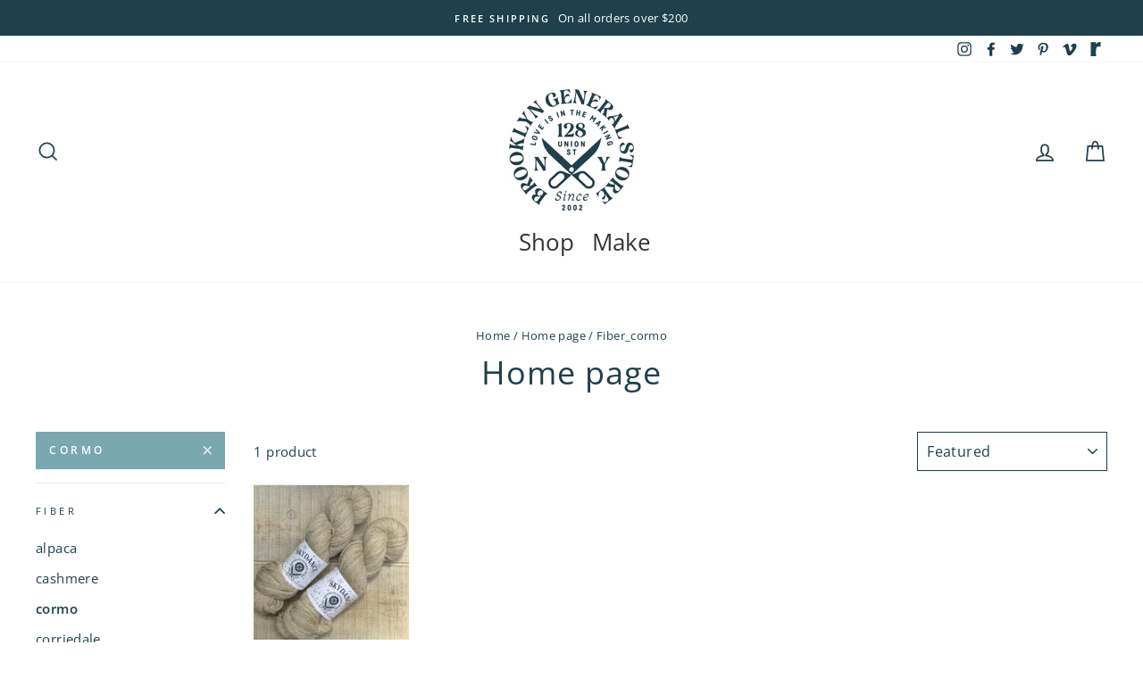

--- FILE ---
content_type: text/html; charset=utf-8
request_url: https://brooklyngeneral.com/collections/home-page/fiber_cormo
body_size: 46693
content:
<!doctype html>
<html class="no-js" lang="en">
<head>
  <meta charset="utf-8">
  <meta http-equiv="X-UA-Compatible" content="IE=edge,chrome=1">
  <meta name="viewport" content="width=device-width,initial-scale=1">
  <meta name="theme-color" content="#79a8b1">
  <link rel="canonical" href="https://brooklyngeneral.com/collections/home-page/fiber_cormo"><link rel="shortcut icon" href="//brooklyngeneral.com/cdn/shop/files/BROOKLYN_GENERAL_STORE_NO_BACKGROUNDS-17_copy_32x32.jpg?v=1643829570" type="image/png" />
  <title>Home page
 &ndash; Tagged &quot;fiber_cormo&quot;&ndash; Brooklyn General Store
</title><meta property="og:site_name" content="Brooklyn General Store">
  <meta property="og:url" content="https://brooklyngeneral.com/collections/home-page/fiber_cormo">
  <meta property="og:title" content="Home page">
  <meta property="og:type" content="website">
  <meta property="og:description" content="A maker's haven filled with yarn, fabric, notions, tools, fibers, books, threads, and beautiful hand made gifts.  Natural Fibers are what makes us shine. One of the first yarn and fabric shops in NYC."><meta property="og:image" content="http://brooklyngeneral.com/cdn/shop/products/xzddqezjnvyaecrl9cnd_1200x630.jpg?v=1652128632">
  <meta property="og:image:secure_url" content="https://brooklyngeneral.com/cdn/shop/products/xzddqezjnvyaecrl9cnd_1200x630.jpg?v=1652128632">
  <meta name="twitter:site" content="@bklyngeneral">
  <meta name="twitter:card" content="summary_large_image">
  <meta name="twitter:title" content="Home page">
  <meta name="twitter:description" content="A maker's haven filled with yarn, fabric, notions, tools, fibers, books, threads, and beautiful hand made gifts.  Natural Fibers are what makes us shine. One of the first yarn and fabric shops in NYC.">


  <style data-shopify>
  @font-face {
  font-family: "Open Sans";
  font-weight: 400;
  font-style: normal;
  src: url("//brooklyngeneral.com/cdn/fonts/open_sans/opensans_n4.c32e4d4eca5273f6d4ee95ddf54b5bbb75fc9b61.woff2") format("woff2"),
       url("//brooklyngeneral.com/cdn/fonts/open_sans/opensans_n4.5f3406f8d94162b37bfa232b486ac93ee892406d.woff") format("woff");
}

  @font-face {
  font-family: "Open Sans";
  font-weight: 400;
  font-style: normal;
  src: url("//brooklyngeneral.com/cdn/fonts/open_sans/opensans_n4.c32e4d4eca5273f6d4ee95ddf54b5bbb75fc9b61.woff2") format("woff2"),
       url("//brooklyngeneral.com/cdn/fonts/open_sans/opensans_n4.5f3406f8d94162b37bfa232b486ac93ee892406d.woff") format("woff");
}


  @font-face {
  font-family: "Open Sans";
  font-weight: 600;
  font-style: normal;
  src: url("//brooklyngeneral.com/cdn/fonts/open_sans/opensans_n6.15aeff3c913c3fe570c19cdfeed14ce10d09fb08.woff2") format("woff2"),
       url("//brooklyngeneral.com/cdn/fonts/open_sans/opensans_n6.14bef14c75f8837a87f70ce22013cb146ee3e9f3.woff") format("woff");
}

  @font-face {
  font-family: "Open Sans";
  font-weight: 400;
  font-style: italic;
  src: url("//brooklyngeneral.com/cdn/fonts/open_sans/opensans_i4.6f1d45f7a46916cc95c694aab32ecbf7509cbf33.woff2") format("woff2"),
       url("//brooklyngeneral.com/cdn/fonts/open_sans/opensans_i4.4efaa52d5a57aa9a57c1556cc2b7465d18839daa.woff") format("woff");
}

  @font-face {
  font-family: "Open Sans";
  font-weight: 600;
  font-style: italic;
  src: url("//brooklyngeneral.com/cdn/fonts/open_sans/opensans_i6.828bbc1b99433eacd7d50c9f0c1bfe16f27b89a3.woff2") format("woff2"),
       url("//brooklyngeneral.com/cdn/fonts/open_sans/opensans_i6.a79e1402e2bbd56b8069014f43ff9c422c30d057.woff") format("woff");
}

</style>

  <link href="//brooklyngeneral.com/cdn/shop/t/17/assets/theme.scss.css?v=38988222569046679601759259931" rel="stylesheet" type="text/css" media="all" />

  <style data-shopify>
    .collection-item__title {
      font-size: 19.2px;
    }

    @media screen and (min-width: 769px) {
      .collection-item__title {
        font-size: 24px;
      }
    }
  </style>

  <script>
    document.documentElement.className = document.documentElement.className.replace('no-js', 'js');

    window.theme = window.theme || {};
    theme.routes = {
      cart: "/cart",
      cartAdd: "/cart/add",
      cartChange: "/cart/change"
    };
    theme.strings = {
      addToCart: "Add to cart",
      soldOut: "Sold Out",
      unavailable: "Unavailable",
      stockLabel: "Only [count] items in stock!",
      willNotShipUntil: "Will not ship until [date]",
      willBeInStockAfter: "Will be in stock after [date]",
      waitingForStock: "Inventory on the way",
      savePrice: "Save [saved_amount]",
      cartEmpty: "Your cart is currently empty.",
      cartTermsConfirmation: "You must agree with the terms and conditions of sales to check out"
    };
    theme.settings = {
      dynamicVariantsEnable: true,
      dynamicVariantType: "button",
      cartType: "drawer",
      moneyFormat: "${{amount}}",
      saveType: "dollar",
      recentlyViewedEnabled: false,
      predictiveSearch: true,
      predictiveSearchType: "product,article,page",
      inventoryThreshold: 10,
      quickView: true,
      themeName: 'Impulse',
      themeVersion: "3.1.0"
    };
  </script>

  <!-- "snippets/buddha-megamenu-before.liquid" was not rendered, the associated app was uninstalled -->
  <!-- "snippets/buddha-megamenu.liquid" was not rendered, the associated app was uninstalled -->
  <script>window.performance && window.performance.mark && window.performance.mark('shopify.content_for_header.start');</script><meta name="facebook-domain-verification" content="5csj26l9xulri7x1iijx1f61ketzlt">
<meta id="shopify-digital-wallet" name="shopify-digital-wallet" content="/26851770431/digital_wallets/dialog">
<meta name="shopify-checkout-api-token" content="65a5976d19ba53512080e06490da47c2">
<link rel="alternate" type="application/atom+xml" title="Feed" href="/collections/home-page/fiber_cormo.atom" />
<link rel="alternate" type="application/json+oembed" href="https://brooklyngeneral.com/collections/home-page/fiber_cormo.oembed">
<script async="async" src="/checkouts/internal/preloads.js?locale=en-US"></script>
<link rel="preconnect" href="https://shop.app" crossorigin="anonymous">
<script async="async" src="https://shop.app/checkouts/internal/preloads.js?locale=en-US&shop_id=26851770431" crossorigin="anonymous"></script>
<script id="apple-pay-shop-capabilities" type="application/json">{"shopId":26851770431,"countryCode":"US","currencyCode":"USD","merchantCapabilities":["supports3DS"],"merchantId":"gid:\/\/shopify\/Shop\/26851770431","merchantName":"Brooklyn General Store","requiredBillingContactFields":["postalAddress","email","phone"],"requiredShippingContactFields":["postalAddress","email","phone"],"shippingType":"shipping","supportedNetworks":["visa","masterCard","amex","discover","elo","jcb"],"total":{"type":"pending","label":"Brooklyn General Store","amount":"1.00"},"shopifyPaymentsEnabled":true,"supportsSubscriptions":true}</script>
<script id="shopify-features" type="application/json">{"accessToken":"65a5976d19ba53512080e06490da47c2","betas":["rich-media-storefront-analytics"],"domain":"brooklyngeneral.com","predictiveSearch":true,"shopId":26851770431,"locale":"en"}</script>
<script>var Shopify = Shopify || {};
Shopify.shop = "brooklyngeneralstore.myshopify.com";
Shopify.locale = "en";
Shopify.currency = {"active":"USD","rate":"1.0"};
Shopify.country = "US";
Shopify.theme = {"name":"Impulse - HC - 01 Oct '20","id":83196870719,"schema_name":"Impulse","schema_version":"3.1.0","theme_store_id":857,"role":"main"};
Shopify.theme.handle = "null";
Shopify.theme.style = {"id":null,"handle":null};
Shopify.cdnHost = "brooklyngeneral.com/cdn";
Shopify.routes = Shopify.routes || {};
Shopify.routes.root = "/";</script>
<script type="module">!function(o){(o.Shopify=o.Shopify||{}).modules=!0}(window);</script>
<script>!function(o){function n(){var o=[];function n(){o.push(Array.prototype.slice.apply(arguments))}return n.q=o,n}var t=o.Shopify=o.Shopify||{};t.loadFeatures=n(),t.autoloadFeatures=n()}(window);</script>
<script>
  window.ShopifyPay = window.ShopifyPay || {};
  window.ShopifyPay.apiHost = "shop.app\/pay";
  window.ShopifyPay.redirectState = null;
</script>
<script id="shop-js-analytics" type="application/json">{"pageType":"collection"}</script>
<script defer="defer" async type="module" src="//brooklyngeneral.com/cdn/shopifycloud/shop-js/modules/v2/client.init-shop-cart-sync_IZsNAliE.en.esm.js"></script>
<script defer="defer" async type="module" src="//brooklyngeneral.com/cdn/shopifycloud/shop-js/modules/v2/chunk.common_0OUaOowp.esm.js"></script>
<script type="module">
  await import("//brooklyngeneral.com/cdn/shopifycloud/shop-js/modules/v2/client.init-shop-cart-sync_IZsNAliE.en.esm.js");
await import("//brooklyngeneral.com/cdn/shopifycloud/shop-js/modules/v2/chunk.common_0OUaOowp.esm.js");

  window.Shopify.SignInWithShop?.initShopCartSync?.({"fedCMEnabled":true,"windoidEnabled":true});

</script>
<script>
  window.Shopify = window.Shopify || {};
  if (!window.Shopify.featureAssets) window.Shopify.featureAssets = {};
  window.Shopify.featureAssets['shop-js'] = {"shop-cart-sync":["modules/v2/client.shop-cart-sync_DLOhI_0X.en.esm.js","modules/v2/chunk.common_0OUaOowp.esm.js"],"init-fed-cm":["modules/v2/client.init-fed-cm_C6YtU0w6.en.esm.js","modules/v2/chunk.common_0OUaOowp.esm.js"],"shop-button":["modules/v2/client.shop-button_BCMx7GTG.en.esm.js","modules/v2/chunk.common_0OUaOowp.esm.js"],"shop-cash-offers":["modules/v2/client.shop-cash-offers_BT26qb5j.en.esm.js","modules/v2/chunk.common_0OUaOowp.esm.js","modules/v2/chunk.modal_CGo_dVj3.esm.js"],"init-windoid":["modules/v2/client.init-windoid_B9PkRMql.en.esm.js","modules/v2/chunk.common_0OUaOowp.esm.js"],"init-shop-email-lookup-coordinator":["modules/v2/client.init-shop-email-lookup-coordinator_DZkqjsbU.en.esm.js","modules/v2/chunk.common_0OUaOowp.esm.js"],"shop-toast-manager":["modules/v2/client.shop-toast-manager_Di2EnuM7.en.esm.js","modules/v2/chunk.common_0OUaOowp.esm.js"],"shop-login-button":["modules/v2/client.shop-login-button_BtqW_SIO.en.esm.js","modules/v2/chunk.common_0OUaOowp.esm.js","modules/v2/chunk.modal_CGo_dVj3.esm.js"],"avatar":["modules/v2/client.avatar_BTnouDA3.en.esm.js"],"pay-button":["modules/v2/client.pay-button_CWa-C9R1.en.esm.js","modules/v2/chunk.common_0OUaOowp.esm.js"],"init-shop-cart-sync":["modules/v2/client.init-shop-cart-sync_IZsNAliE.en.esm.js","modules/v2/chunk.common_0OUaOowp.esm.js"],"init-customer-accounts":["modules/v2/client.init-customer-accounts_DenGwJTU.en.esm.js","modules/v2/client.shop-login-button_BtqW_SIO.en.esm.js","modules/v2/chunk.common_0OUaOowp.esm.js","modules/v2/chunk.modal_CGo_dVj3.esm.js"],"init-shop-for-new-customer-accounts":["modules/v2/client.init-shop-for-new-customer-accounts_JdHXxpS9.en.esm.js","modules/v2/client.shop-login-button_BtqW_SIO.en.esm.js","modules/v2/chunk.common_0OUaOowp.esm.js","modules/v2/chunk.modal_CGo_dVj3.esm.js"],"init-customer-accounts-sign-up":["modules/v2/client.init-customer-accounts-sign-up_D6__K_p8.en.esm.js","modules/v2/client.shop-login-button_BtqW_SIO.en.esm.js","modules/v2/chunk.common_0OUaOowp.esm.js","modules/v2/chunk.modal_CGo_dVj3.esm.js"],"checkout-modal":["modules/v2/client.checkout-modal_C_ZQDY6s.en.esm.js","modules/v2/chunk.common_0OUaOowp.esm.js","modules/v2/chunk.modal_CGo_dVj3.esm.js"],"shop-follow-button":["modules/v2/client.shop-follow-button_XetIsj8l.en.esm.js","modules/v2/chunk.common_0OUaOowp.esm.js","modules/v2/chunk.modal_CGo_dVj3.esm.js"],"lead-capture":["modules/v2/client.lead-capture_DvA72MRN.en.esm.js","modules/v2/chunk.common_0OUaOowp.esm.js","modules/v2/chunk.modal_CGo_dVj3.esm.js"],"shop-login":["modules/v2/client.shop-login_ClXNxyh6.en.esm.js","modules/v2/chunk.common_0OUaOowp.esm.js","modules/v2/chunk.modal_CGo_dVj3.esm.js"],"payment-terms":["modules/v2/client.payment-terms_CNlwjfZz.en.esm.js","modules/v2/chunk.common_0OUaOowp.esm.js","modules/v2/chunk.modal_CGo_dVj3.esm.js"]};
</script>
<script>(function() {
  var isLoaded = false;
  function asyncLoad() {
    if (isLoaded) return;
    isLoaded = true;
    var urls = ["https:\/\/contactform.hulkapps.com\/skeletopapp.js?shop=brooklyngeneralstore.myshopify.com","https:\/\/chimpstatic.com\/mcjs-connected\/js\/users\/1458b871e93b6fb7f2bbe3b8b\/96a7abf6fac7eceb801386f7b.js?shop=brooklyngeneralstore.myshopify.com","https:\/\/cdn.shopify.com\/s\/files\/1\/0268\/5177\/0431\/t\/17\/assets\/subscribe-it.js?v=1667243434\u0026shop=brooklyngeneralstore.myshopify.com","https:\/\/storage.nfcube.com\/instafeed-9f1a1203ceef97ce1ca17919bda8ba07.js?shop=brooklyngeneralstore.myshopify.com","https:\/\/cdn.giftcardpro.app\/build\/storefront\/storefront.js?shop=brooklyngeneralstore.myshopify.com","\/\/searchserverapi1.com\/widgets\/shopify\/init.js?a=3W3v1u1Z8F\u0026shop=brooklyngeneralstore.myshopify.com"];
    for (var i = 0; i < urls.length; i++) {
      var s = document.createElement('script');
      s.type = 'text/javascript';
      s.async = true;
      s.src = urls[i];
      var x = document.getElementsByTagName('script')[0];
      x.parentNode.insertBefore(s, x);
    }
  };
  if(window.attachEvent) {
    window.attachEvent('onload', asyncLoad);
  } else {
    window.addEventListener('load', asyncLoad, false);
  }
})();</script>
<script id="__st">var __st={"a":26851770431,"offset":-18000,"reqid":"9456515c-1776-4556-86be-63bb5bf99018-1768462429","pageurl":"brooklyngeneral.com\/collections\/home-page\/fiber_cormo","u":"88e8d4519b2c","p":"collection","rtyp":"collection","rid":166477856831};</script>
<script>window.ShopifyPaypalV4VisibilityTracking = true;</script>
<script id="captcha-bootstrap">!function(){'use strict';const t='contact',e='account',n='new_comment',o=[[t,t],['blogs',n],['comments',n],[t,'customer']],c=[[e,'customer_login'],[e,'guest_login'],[e,'recover_customer_password'],[e,'create_customer']],r=t=>t.map((([t,e])=>`form[action*='/${t}']:not([data-nocaptcha='true']) input[name='form_type'][value='${e}']`)).join(','),a=t=>()=>t?[...document.querySelectorAll(t)].map((t=>t.form)):[];function s(){const t=[...o],e=r(t);return a(e)}const i='password',u='form_key',d=['recaptcha-v3-token','g-recaptcha-response','h-captcha-response',i],f=()=>{try{return window.sessionStorage}catch{return}},m='__shopify_v',_=t=>t.elements[u];function p(t,e,n=!1){try{const o=window.sessionStorage,c=JSON.parse(o.getItem(e)),{data:r}=function(t){const{data:e,action:n}=t;return t[m]||n?{data:e,action:n}:{data:t,action:n}}(c);for(const[e,n]of Object.entries(r))t.elements[e]&&(t.elements[e].value=n);n&&o.removeItem(e)}catch(o){console.error('form repopulation failed',{error:o})}}const l='form_type',E='cptcha';function T(t){t.dataset[E]=!0}const w=window,h=w.document,L='Shopify',v='ce_forms',y='captcha';let A=!1;((t,e)=>{const n=(g='f06e6c50-85a8-45c8-87d0-21a2b65856fe',I='https://cdn.shopify.com/shopifycloud/storefront-forms-hcaptcha/ce_storefront_forms_captcha_hcaptcha.v1.5.2.iife.js',D={infoText:'Protected by hCaptcha',privacyText:'Privacy',termsText:'Terms'},(t,e,n)=>{const o=w[L][v],c=o.bindForm;if(c)return c(t,g,e,D).then(n);var r;o.q.push([[t,g,e,D],n]),r=I,A||(h.body.append(Object.assign(h.createElement('script'),{id:'captcha-provider',async:!0,src:r})),A=!0)});var g,I,D;w[L]=w[L]||{},w[L][v]=w[L][v]||{},w[L][v].q=[],w[L][y]=w[L][y]||{},w[L][y].protect=function(t,e){n(t,void 0,e),T(t)},Object.freeze(w[L][y]),function(t,e,n,w,h,L){const[v,y,A,g]=function(t,e,n){const i=e?o:[],u=t?c:[],d=[...i,...u],f=r(d),m=r(i),_=r(d.filter((([t,e])=>n.includes(e))));return[a(f),a(m),a(_),s()]}(w,h,L),I=t=>{const e=t.target;return e instanceof HTMLFormElement?e:e&&e.form},D=t=>v().includes(t);t.addEventListener('submit',(t=>{const e=I(t);if(!e)return;const n=D(e)&&!e.dataset.hcaptchaBound&&!e.dataset.recaptchaBound,o=_(e),c=g().includes(e)&&(!o||!o.value);(n||c)&&t.preventDefault(),c&&!n&&(function(t){try{if(!f())return;!function(t){const e=f();if(!e)return;const n=_(t);if(!n)return;const o=n.value;o&&e.removeItem(o)}(t);const e=Array.from(Array(32),(()=>Math.random().toString(36)[2])).join('');!function(t,e){_(t)||t.append(Object.assign(document.createElement('input'),{type:'hidden',name:u})),t.elements[u].value=e}(t,e),function(t,e){const n=f();if(!n)return;const o=[...t.querySelectorAll(`input[type='${i}']`)].map((({name:t})=>t)),c=[...d,...o],r={};for(const[a,s]of new FormData(t).entries())c.includes(a)||(r[a]=s);n.setItem(e,JSON.stringify({[m]:1,action:t.action,data:r}))}(t,e)}catch(e){console.error('failed to persist form',e)}}(e),e.submit())}));const S=(t,e)=>{t&&!t.dataset[E]&&(n(t,e.some((e=>e===t))),T(t))};for(const o of['focusin','change'])t.addEventListener(o,(t=>{const e=I(t);D(e)&&S(e,y())}));const B=e.get('form_key'),M=e.get(l),P=B&&M;t.addEventListener('DOMContentLoaded',(()=>{const t=y();if(P)for(const e of t)e.elements[l].value===M&&p(e,B);[...new Set([...A(),...v().filter((t=>'true'===t.dataset.shopifyCaptcha))])].forEach((e=>S(e,t)))}))}(h,new URLSearchParams(w.location.search),n,t,e,['guest_login'])})(!0,!0)}();</script>
<script integrity="sha256-4kQ18oKyAcykRKYeNunJcIwy7WH5gtpwJnB7kiuLZ1E=" data-source-attribution="shopify.loadfeatures" defer="defer" src="//brooklyngeneral.com/cdn/shopifycloud/storefront/assets/storefront/load_feature-a0a9edcb.js" crossorigin="anonymous"></script>
<script crossorigin="anonymous" defer="defer" src="//brooklyngeneral.com/cdn/shopifycloud/storefront/assets/shopify_pay/storefront-65b4c6d7.js?v=20250812"></script>
<script data-source-attribution="shopify.dynamic_checkout.dynamic.init">var Shopify=Shopify||{};Shopify.PaymentButton=Shopify.PaymentButton||{isStorefrontPortableWallets:!0,init:function(){window.Shopify.PaymentButton.init=function(){};var t=document.createElement("script");t.src="https://brooklyngeneral.com/cdn/shopifycloud/portable-wallets/latest/portable-wallets.en.js",t.type="module",document.head.appendChild(t)}};
</script>
<script data-source-attribution="shopify.dynamic_checkout.buyer_consent">
  function portableWalletsHideBuyerConsent(e){var t=document.getElementById("shopify-buyer-consent"),n=document.getElementById("shopify-subscription-policy-button");t&&n&&(t.classList.add("hidden"),t.setAttribute("aria-hidden","true"),n.removeEventListener("click",e))}function portableWalletsShowBuyerConsent(e){var t=document.getElementById("shopify-buyer-consent"),n=document.getElementById("shopify-subscription-policy-button");t&&n&&(t.classList.remove("hidden"),t.removeAttribute("aria-hidden"),n.addEventListener("click",e))}window.Shopify?.PaymentButton&&(window.Shopify.PaymentButton.hideBuyerConsent=portableWalletsHideBuyerConsent,window.Shopify.PaymentButton.showBuyerConsent=portableWalletsShowBuyerConsent);
</script>
<script data-source-attribution="shopify.dynamic_checkout.cart.bootstrap">document.addEventListener("DOMContentLoaded",(function(){function t(){return document.querySelector("shopify-accelerated-checkout-cart, shopify-accelerated-checkout")}if(t())Shopify.PaymentButton.init();else{new MutationObserver((function(e,n){t()&&(Shopify.PaymentButton.init(),n.disconnect())})).observe(document.body,{childList:!0,subtree:!0})}}));
</script>
<link id="shopify-accelerated-checkout-styles" rel="stylesheet" media="screen" href="https://brooklyngeneral.com/cdn/shopifycloud/portable-wallets/latest/accelerated-checkout-backwards-compat.css" crossorigin="anonymous">
<style id="shopify-accelerated-checkout-cart">
        #shopify-buyer-consent {
  margin-top: 1em;
  display: inline-block;
  width: 100%;
}

#shopify-buyer-consent.hidden {
  display: none;
}

#shopify-subscription-policy-button {
  background: none;
  border: none;
  padding: 0;
  text-decoration: underline;
  font-size: inherit;
  cursor: pointer;
}

#shopify-subscription-policy-button::before {
  box-shadow: none;
}

      </style>

<script>window.performance && window.performance.mark && window.performance.mark('shopify.content_for_header.end');</script><script src="//brooklyngeneral.com/cdn/shop/t/17/assets/vendor-scripts-v6.js" defer="defer"></script>

  

  <script src="//brooklyngeneral.com/cdn/shop/t/17/assets/theme.js?v=48136567548638310751601542507" defer="defer"></script>






 <script defer>

  /**
   * IMPORTANT!
   * Do not edit this file. Any changes made could be overwritten by at
   * any time. If you need assistance, please reach out to us at support@gist-apps.com.
   */

  if (typeof(GIST) == 'undefined') {
    window.GIST = GIST = {};
  }
  if (typeof(GIST.f) == 'undefined') {
    GIST.f = {};
  }


</script>



  	 
<!-- BEGIN app block: shopify://apps/instafeed/blocks/head-block/c447db20-095d-4a10-9725-b5977662c9d5 --><link rel="preconnect" href="https://cdn.nfcube.com/">
<link rel="preconnect" href="https://scontent.cdninstagram.com/">


  <script>
    document.addEventListener('DOMContentLoaded', function () {
      let instafeedScript = document.createElement('script');

      
        instafeedScript.src = 'https://storage.nfcube.com/instafeed-9f1a1203ceef97ce1ca17919bda8ba07.js';
      

      document.body.appendChild(instafeedScript);
    });
  </script>





<!-- END app block --><!-- BEGIN app block: shopify://apps/pagefly-page-builder/blocks/app-embed/83e179f7-59a0-4589-8c66-c0dddf959200 -->

<!-- BEGIN app snippet: pagefly-cro-ab-testing-main -->







<script>
  ;(function () {
    const url = new URL(window.location)
    const viewParam = url.searchParams.get('view')
    if (viewParam && viewParam.includes('variant-pf-')) {
      url.searchParams.set('pf_v', viewParam)
      url.searchParams.delete('view')
      window.history.replaceState({}, '', url)
    }
  })()
</script>



<script type='module'>
  
  window.PAGEFLY_CRO = window.PAGEFLY_CRO || {}

  window.PAGEFLY_CRO['data_debug'] = {
    original_template_suffix: "all_collections",
    allow_ab_test: false,
    ab_test_start_time: 0,
    ab_test_end_time: 0,
    today_date_time: 1768462429000,
  }
  window.PAGEFLY_CRO['GA4'] = { enabled: false}
</script>

<!-- END app snippet -->








  <script src='https://cdn.shopify.com/extensions/019bb4f9-aed6-78a3-be91-e9d44663e6bf/pagefly-page-builder-215/assets/pagefly-helper.js' defer='defer'></script>

  <script src='https://cdn.shopify.com/extensions/019bb4f9-aed6-78a3-be91-e9d44663e6bf/pagefly-page-builder-215/assets/pagefly-general-helper.js' defer='defer'></script>

  <script src='https://cdn.shopify.com/extensions/019bb4f9-aed6-78a3-be91-e9d44663e6bf/pagefly-page-builder-215/assets/pagefly-snap-slider.js' defer='defer'></script>

  <script src='https://cdn.shopify.com/extensions/019bb4f9-aed6-78a3-be91-e9d44663e6bf/pagefly-page-builder-215/assets/pagefly-slideshow-v3.js' defer='defer'></script>

  <script src='https://cdn.shopify.com/extensions/019bb4f9-aed6-78a3-be91-e9d44663e6bf/pagefly-page-builder-215/assets/pagefly-slideshow-v4.js' defer='defer'></script>

  <script src='https://cdn.shopify.com/extensions/019bb4f9-aed6-78a3-be91-e9d44663e6bf/pagefly-page-builder-215/assets/pagefly-glider.js' defer='defer'></script>

  <script src='https://cdn.shopify.com/extensions/019bb4f9-aed6-78a3-be91-e9d44663e6bf/pagefly-page-builder-215/assets/pagefly-slideshow-v1-v2.js' defer='defer'></script>

  <script src='https://cdn.shopify.com/extensions/019bb4f9-aed6-78a3-be91-e9d44663e6bf/pagefly-page-builder-215/assets/pagefly-product-media.js' defer='defer'></script>

  <script src='https://cdn.shopify.com/extensions/019bb4f9-aed6-78a3-be91-e9d44663e6bf/pagefly-page-builder-215/assets/pagefly-product.js' defer='defer'></script>


<script id='pagefly-helper-data' type='application/json'>
  {
    "page_optimization": {
      "assets_prefetching": false
    },
    "elements_asset_mapper": {
      "Accordion": "https://cdn.shopify.com/extensions/019bb4f9-aed6-78a3-be91-e9d44663e6bf/pagefly-page-builder-215/assets/pagefly-accordion.js",
      "Accordion3": "https://cdn.shopify.com/extensions/019bb4f9-aed6-78a3-be91-e9d44663e6bf/pagefly-page-builder-215/assets/pagefly-accordion3.js",
      "CountDown": "https://cdn.shopify.com/extensions/019bb4f9-aed6-78a3-be91-e9d44663e6bf/pagefly-page-builder-215/assets/pagefly-countdown.js",
      "GMap1": "https://cdn.shopify.com/extensions/019bb4f9-aed6-78a3-be91-e9d44663e6bf/pagefly-page-builder-215/assets/pagefly-gmap.js",
      "GMap2": "https://cdn.shopify.com/extensions/019bb4f9-aed6-78a3-be91-e9d44663e6bf/pagefly-page-builder-215/assets/pagefly-gmap.js",
      "GMapBasicV2": "https://cdn.shopify.com/extensions/019bb4f9-aed6-78a3-be91-e9d44663e6bf/pagefly-page-builder-215/assets/pagefly-gmap.js",
      "GMapAdvancedV2": "https://cdn.shopify.com/extensions/019bb4f9-aed6-78a3-be91-e9d44663e6bf/pagefly-page-builder-215/assets/pagefly-gmap.js",
      "HTML.Video": "https://cdn.shopify.com/extensions/019bb4f9-aed6-78a3-be91-e9d44663e6bf/pagefly-page-builder-215/assets/pagefly-htmlvideo.js",
      "HTML.Video2": "https://cdn.shopify.com/extensions/019bb4f9-aed6-78a3-be91-e9d44663e6bf/pagefly-page-builder-215/assets/pagefly-htmlvideo2.js",
      "HTML.Video3": "https://cdn.shopify.com/extensions/019bb4f9-aed6-78a3-be91-e9d44663e6bf/pagefly-page-builder-215/assets/pagefly-htmlvideo2.js",
      "BackgroundVideo": "https://cdn.shopify.com/extensions/019bb4f9-aed6-78a3-be91-e9d44663e6bf/pagefly-page-builder-215/assets/pagefly-htmlvideo2.js",
      "Instagram": "https://cdn.shopify.com/extensions/019bb4f9-aed6-78a3-be91-e9d44663e6bf/pagefly-page-builder-215/assets/pagefly-instagram.js",
      "Instagram2": "https://cdn.shopify.com/extensions/019bb4f9-aed6-78a3-be91-e9d44663e6bf/pagefly-page-builder-215/assets/pagefly-instagram.js",
      "Insta3": "https://cdn.shopify.com/extensions/019bb4f9-aed6-78a3-be91-e9d44663e6bf/pagefly-page-builder-215/assets/pagefly-instagram3.js",
      "Tabs": "https://cdn.shopify.com/extensions/019bb4f9-aed6-78a3-be91-e9d44663e6bf/pagefly-page-builder-215/assets/pagefly-tab.js",
      "Tabs3": "https://cdn.shopify.com/extensions/019bb4f9-aed6-78a3-be91-e9d44663e6bf/pagefly-page-builder-215/assets/pagefly-tab3.js",
      "ProductBox": "https://cdn.shopify.com/extensions/019bb4f9-aed6-78a3-be91-e9d44663e6bf/pagefly-page-builder-215/assets/pagefly-cart.js",
      "FBPageBox2": "https://cdn.shopify.com/extensions/019bb4f9-aed6-78a3-be91-e9d44663e6bf/pagefly-page-builder-215/assets/pagefly-facebook.js",
      "FBLikeButton2": "https://cdn.shopify.com/extensions/019bb4f9-aed6-78a3-be91-e9d44663e6bf/pagefly-page-builder-215/assets/pagefly-facebook.js",
      "TwitterFeed2": "https://cdn.shopify.com/extensions/019bb4f9-aed6-78a3-be91-e9d44663e6bf/pagefly-page-builder-215/assets/pagefly-twitter.js",
      "Paragraph4": "https://cdn.shopify.com/extensions/019bb4f9-aed6-78a3-be91-e9d44663e6bf/pagefly-page-builder-215/assets/pagefly-paragraph4.js",

      "AliReviews": "https://cdn.shopify.com/extensions/019bb4f9-aed6-78a3-be91-e9d44663e6bf/pagefly-page-builder-215/assets/pagefly-3rd-elements.js",
      "BackInStock": "https://cdn.shopify.com/extensions/019bb4f9-aed6-78a3-be91-e9d44663e6bf/pagefly-page-builder-215/assets/pagefly-3rd-elements.js",
      "GloboBackInStock": "https://cdn.shopify.com/extensions/019bb4f9-aed6-78a3-be91-e9d44663e6bf/pagefly-page-builder-215/assets/pagefly-3rd-elements.js",
      "GrowaveWishlist": "https://cdn.shopify.com/extensions/019bb4f9-aed6-78a3-be91-e9d44663e6bf/pagefly-page-builder-215/assets/pagefly-3rd-elements.js",
      "InfiniteOptionsShopPad": "https://cdn.shopify.com/extensions/019bb4f9-aed6-78a3-be91-e9d44663e6bf/pagefly-page-builder-215/assets/pagefly-3rd-elements.js",
      "InkybayProductPersonalizer": "https://cdn.shopify.com/extensions/019bb4f9-aed6-78a3-be91-e9d44663e6bf/pagefly-page-builder-215/assets/pagefly-3rd-elements.js",
      "LimeSpot": "https://cdn.shopify.com/extensions/019bb4f9-aed6-78a3-be91-e9d44663e6bf/pagefly-page-builder-215/assets/pagefly-3rd-elements.js",
      "Loox": "https://cdn.shopify.com/extensions/019bb4f9-aed6-78a3-be91-e9d44663e6bf/pagefly-page-builder-215/assets/pagefly-3rd-elements.js",
      "Opinew": "https://cdn.shopify.com/extensions/019bb4f9-aed6-78a3-be91-e9d44663e6bf/pagefly-page-builder-215/assets/pagefly-3rd-elements.js",
      "Powr": "https://cdn.shopify.com/extensions/019bb4f9-aed6-78a3-be91-e9d44663e6bf/pagefly-page-builder-215/assets/pagefly-3rd-elements.js",
      "ProductReviews": "https://cdn.shopify.com/extensions/019bb4f9-aed6-78a3-be91-e9d44663e6bf/pagefly-page-builder-215/assets/pagefly-3rd-elements.js",
      "PushOwl": "https://cdn.shopify.com/extensions/019bb4f9-aed6-78a3-be91-e9d44663e6bf/pagefly-page-builder-215/assets/pagefly-3rd-elements.js",
      "ReCharge": "https://cdn.shopify.com/extensions/019bb4f9-aed6-78a3-be91-e9d44663e6bf/pagefly-page-builder-215/assets/pagefly-3rd-elements.js",
      "Rivyo": "https://cdn.shopify.com/extensions/019bb4f9-aed6-78a3-be91-e9d44663e6bf/pagefly-page-builder-215/assets/pagefly-3rd-elements.js",
      "TrackingMore": "https://cdn.shopify.com/extensions/019bb4f9-aed6-78a3-be91-e9d44663e6bf/pagefly-page-builder-215/assets/pagefly-3rd-elements.js",
      "Vitals": "https://cdn.shopify.com/extensions/019bb4f9-aed6-78a3-be91-e9d44663e6bf/pagefly-page-builder-215/assets/pagefly-3rd-elements.js",
      "Wiser": "https://cdn.shopify.com/extensions/019bb4f9-aed6-78a3-be91-e9d44663e6bf/pagefly-page-builder-215/assets/pagefly-3rd-elements.js"
    },
    "custom_elements_mapper": {
      "pf-click-action-element": "https://cdn.shopify.com/extensions/019bb4f9-aed6-78a3-be91-e9d44663e6bf/pagefly-page-builder-215/assets/pagefly-click-action-element.js",
      "pf-dialog-element": "https://cdn.shopify.com/extensions/019bb4f9-aed6-78a3-be91-e9d44663e6bf/pagefly-page-builder-215/assets/pagefly-dialog-element.js"
    }
  }
</script>


<!-- END app block --><link href="https://monorail-edge.shopifysvc.com" rel="dns-prefetch">
<script>(function(){if ("sendBeacon" in navigator && "performance" in window) {try {var session_token_from_headers = performance.getEntriesByType('navigation')[0].serverTiming.find(x => x.name == '_s').description;} catch {var session_token_from_headers = undefined;}var session_cookie_matches = document.cookie.match(/_shopify_s=([^;]*)/);var session_token_from_cookie = session_cookie_matches && session_cookie_matches.length === 2 ? session_cookie_matches[1] : "";var session_token = session_token_from_headers || session_token_from_cookie || "";function handle_abandonment_event(e) {var entries = performance.getEntries().filter(function(entry) {return /monorail-edge.shopifysvc.com/.test(entry.name);});if (!window.abandonment_tracked && entries.length === 0) {window.abandonment_tracked = true;var currentMs = Date.now();var navigation_start = performance.timing.navigationStart;var payload = {shop_id: 26851770431,url: window.location.href,navigation_start,duration: currentMs - navigation_start,session_token,page_type: "collection"};window.navigator.sendBeacon("https://monorail-edge.shopifysvc.com/v1/produce", JSON.stringify({schema_id: "online_store_buyer_site_abandonment/1.1",payload: payload,metadata: {event_created_at_ms: currentMs,event_sent_at_ms: currentMs}}));}}window.addEventListener('pagehide', handle_abandonment_event);}}());</script>
<script id="web-pixels-manager-setup">(function e(e,d,r,n,o){if(void 0===o&&(o={}),!Boolean(null===(a=null===(i=window.Shopify)||void 0===i?void 0:i.analytics)||void 0===a?void 0:a.replayQueue)){var i,a;window.Shopify=window.Shopify||{};var t=window.Shopify;t.analytics=t.analytics||{};var s=t.analytics;s.replayQueue=[],s.publish=function(e,d,r){return s.replayQueue.push([e,d,r]),!0};try{self.performance.mark("wpm:start")}catch(e){}var l=function(){var e={modern:/Edge?\/(1{2}[4-9]|1[2-9]\d|[2-9]\d{2}|\d{4,})\.\d+(\.\d+|)|Firefox\/(1{2}[4-9]|1[2-9]\d|[2-9]\d{2}|\d{4,})\.\d+(\.\d+|)|Chrom(ium|e)\/(9{2}|\d{3,})\.\d+(\.\d+|)|(Maci|X1{2}).+ Version\/(15\.\d+|(1[6-9]|[2-9]\d|\d{3,})\.\d+)([,.]\d+|)( \(\w+\)|)( Mobile\/\w+|) Safari\/|Chrome.+OPR\/(9{2}|\d{3,})\.\d+\.\d+|(CPU[ +]OS|iPhone[ +]OS|CPU[ +]iPhone|CPU IPhone OS|CPU iPad OS)[ +]+(15[._]\d+|(1[6-9]|[2-9]\d|\d{3,})[._]\d+)([._]\d+|)|Android:?[ /-](13[3-9]|1[4-9]\d|[2-9]\d{2}|\d{4,})(\.\d+|)(\.\d+|)|Android.+Firefox\/(13[5-9]|1[4-9]\d|[2-9]\d{2}|\d{4,})\.\d+(\.\d+|)|Android.+Chrom(ium|e)\/(13[3-9]|1[4-9]\d|[2-9]\d{2}|\d{4,})\.\d+(\.\d+|)|SamsungBrowser\/([2-9]\d|\d{3,})\.\d+/,legacy:/Edge?\/(1[6-9]|[2-9]\d|\d{3,})\.\d+(\.\d+|)|Firefox\/(5[4-9]|[6-9]\d|\d{3,})\.\d+(\.\d+|)|Chrom(ium|e)\/(5[1-9]|[6-9]\d|\d{3,})\.\d+(\.\d+|)([\d.]+$|.*Safari\/(?![\d.]+ Edge\/[\d.]+$))|(Maci|X1{2}).+ Version\/(10\.\d+|(1[1-9]|[2-9]\d|\d{3,})\.\d+)([,.]\d+|)( \(\w+\)|)( Mobile\/\w+|) Safari\/|Chrome.+OPR\/(3[89]|[4-9]\d|\d{3,})\.\d+\.\d+|(CPU[ +]OS|iPhone[ +]OS|CPU[ +]iPhone|CPU IPhone OS|CPU iPad OS)[ +]+(10[._]\d+|(1[1-9]|[2-9]\d|\d{3,})[._]\d+)([._]\d+|)|Android:?[ /-](13[3-9]|1[4-9]\d|[2-9]\d{2}|\d{4,})(\.\d+|)(\.\d+|)|Mobile Safari.+OPR\/([89]\d|\d{3,})\.\d+\.\d+|Android.+Firefox\/(13[5-9]|1[4-9]\d|[2-9]\d{2}|\d{4,})\.\d+(\.\d+|)|Android.+Chrom(ium|e)\/(13[3-9]|1[4-9]\d|[2-9]\d{2}|\d{4,})\.\d+(\.\d+|)|Android.+(UC? ?Browser|UCWEB|U3)[ /]?(15\.([5-9]|\d{2,})|(1[6-9]|[2-9]\d|\d{3,})\.\d+)\.\d+|SamsungBrowser\/(5\.\d+|([6-9]|\d{2,})\.\d+)|Android.+MQ{2}Browser\/(14(\.(9|\d{2,})|)|(1[5-9]|[2-9]\d|\d{3,})(\.\d+|))(\.\d+|)|K[Aa][Ii]OS\/(3\.\d+|([4-9]|\d{2,})\.\d+)(\.\d+|)/},d=e.modern,r=e.legacy,n=navigator.userAgent;return n.match(d)?"modern":n.match(r)?"legacy":"unknown"}(),u="modern"===l?"modern":"legacy",c=(null!=n?n:{modern:"",legacy:""})[u],f=function(e){return[e.baseUrl,"/wpm","/b",e.hashVersion,"modern"===e.buildTarget?"m":"l",".js"].join("")}({baseUrl:d,hashVersion:r,buildTarget:u}),m=function(e){var d=e.version,r=e.bundleTarget,n=e.surface,o=e.pageUrl,i=e.monorailEndpoint;return{emit:function(e){var a=e.status,t=e.errorMsg,s=(new Date).getTime(),l=JSON.stringify({metadata:{event_sent_at_ms:s},events:[{schema_id:"web_pixels_manager_load/3.1",payload:{version:d,bundle_target:r,page_url:o,status:a,surface:n,error_msg:t},metadata:{event_created_at_ms:s}}]});if(!i)return console&&console.warn&&console.warn("[Web Pixels Manager] No Monorail endpoint provided, skipping logging."),!1;try{return self.navigator.sendBeacon.bind(self.navigator)(i,l)}catch(e){}var u=new XMLHttpRequest;try{return u.open("POST",i,!0),u.setRequestHeader("Content-Type","text/plain"),u.send(l),!0}catch(e){return console&&console.warn&&console.warn("[Web Pixels Manager] Got an unhandled error while logging to Monorail."),!1}}}}({version:r,bundleTarget:l,surface:e.surface,pageUrl:self.location.href,monorailEndpoint:e.monorailEndpoint});try{o.browserTarget=l,function(e){var d=e.src,r=e.async,n=void 0===r||r,o=e.onload,i=e.onerror,a=e.sri,t=e.scriptDataAttributes,s=void 0===t?{}:t,l=document.createElement("script"),u=document.querySelector("head"),c=document.querySelector("body");if(l.async=n,l.src=d,a&&(l.integrity=a,l.crossOrigin="anonymous"),s)for(var f in s)if(Object.prototype.hasOwnProperty.call(s,f))try{l.dataset[f]=s[f]}catch(e){}if(o&&l.addEventListener("load",o),i&&l.addEventListener("error",i),u)u.appendChild(l);else{if(!c)throw new Error("Did not find a head or body element to append the script");c.appendChild(l)}}({src:f,async:!0,onload:function(){if(!function(){var e,d;return Boolean(null===(d=null===(e=window.Shopify)||void 0===e?void 0:e.analytics)||void 0===d?void 0:d.initialized)}()){var d=window.webPixelsManager.init(e)||void 0;if(d){var r=window.Shopify.analytics;r.replayQueue.forEach((function(e){var r=e[0],n=e[1],o=e[2];d.publishCustomEvent(r,n,o)})),r.replayQueue=[],r.publish=d.publishCustomEvent,r.visitor=d.visitor,r.initialized=!0}}},onerror:function(){return m.emit({status:"failed",errorMsg:"".concat(f," has failed to load")})},sri:function(e){var d=/^sha384-[A-Za-z0-9+/=]+$/;return"string"==typeof e&&d.test(e)}(c)?c:"",scriptDataAttributes:o}),m.emit({status:"loading"})}catch(e){m.emit({status:"failed",errorMsg:(null==e?void 0:e.message)||"Unknown error"})}}})({shopId: 26851770431,storefrontBaseUrl: "https://brooklyngeneral.com",extensionsBaseUrl: "https://extensions.shopifycdn.com/cdn/shopifycloud/web-pixels-manager",monorailEndpoint: "https://monorail-edge.shopifysvc.com/unstable/produce_batch",surface: "storefront-renderer",enabledBetaFlags: ["2dca8a86"],webPixelsConfigList: [{"id":"564756543","configuration":"{\"apiKey\":\"3W3v1u1Z8F\", \"host\":\"searchserverapi.com\"}","eventPayloadVersion":"v1","runtimeContext":"STRICT","scriptVersion":"5559ea45e47b67d15b30b79e7c6719da","type":"APP","apiClientId":578825,"privacyPurposes":["ANALYTICS"],"dataSharingAdjustments":{"protectedCustomerApprovalScopes":["read_customer_personal_data"]}},{"id":"156237887","configuration":"{\"pixel_id\":\"238286137612452\",\"pixel_type\":\"facebook_pixel\",\"metaapp_system_user_token\":\"-\"}","eventPayloadVersion":"v1","runtimeContext":"OPEN","scriptVersion":"ca16bc87fe92b6042fbaa3acc2fbdaa6","type":"APP","apiClientId":2329312,"privacyPurposes":["ANALYTICS","MARKETING","SALE_OF_DATA"],"dataSharingAdjustments":{"protectedCustomerApprovalScopes":["read_customer_address","read_customer_email","read_customer_name","read_customer_personal_data","read_customer_phone"]}},{"id":"80674879","eventPayloadVersion":"v1","runtimeContext":"LAX","scriptVersion":"1","type":"CUSTOM","privacyPurposes":["ANALYTICS"],"name":"Google Analytics tag (migrated)"},{"id":"shopify-app-pixel","configuration":"{}","eventPayloadVersion":"v1","runtimeContext":"STRICT","scriptVersion":"0450","apiClientId":"shopify-pixel","type":"APP","privacyPurposes":["ANALYTICS","MARKETING"]},{"id":"shopify-custom-pixel","eventPayloadVersion":"v1","runtimeContext":"LAX","scriptVersion":"0450","apiClientId":"shopify-pixel","type":"CUSTOM","privacyPurposes":["ANALYTICS","MARKETING"]}],isMerchantRequest: false,initData: {"shop":{"name":"Brooklyn General Store","paymentSettings":{"currencyCode":"USD"},"myshopifyDomain":"brooklyngeneralstore.myshopify.com","countryCode":"US","storefrontUrl":"https:\/\/brooklyngeneral.com"},"customer":null,"cart":null,"checkout":null,"productVariants":[],"purchasingCompany":null},},"https://brooklyngeneral.com/cdn","7cecd0b6w90c54c6cpe92089d5m57a67346",{"modern":"","legacy":""},{"shopId":"26851770431","storefrontBaseUrl":"https:\/\/brooklyngeneral.com","extensionBaseUrl":"https:\/\/extensions.shopifycdn.com\/cdn\/shopifycloud\/web-pixels-manager","surface":"storefront-renderer","enabledBetaFlags":"[\"2dca8a86\"]","isMerchantRequest":"false","hashVersion":"7cecd0b6w90c54c6cpe92089d5m57a67346","publish":"custom","events":"[[\"page_viewed\",{}],[\"collection_viewed\",{\"collection\":{\"id\":\"166477856831\",\"title\":\"Home page\",\"productVariants\":[{\"price\":{\"amount\":34.0,\"currencyCode\":\"USD\"},\"product\":{\"title\":\"Skydance Fibers-Ursa Minor\",\"vendor\":\"Skydance Fibers\",\"id\":\"4682046275647\",\"untranslatedTitle\":\"Skydance Fibers-Ursa Minor\",\"url\":\"\/products\/skydance-fibers-ursa-minor\",\"type\":\"Sock + Fingering\"},\"id\":\"33283015344191\",\"image\":{\"src\":\"\/\/brooklyngeneral.com\/cdn\/shop\/products\/jqll14egcgxjbudxvma7.jpg?v=1675343372\"},\"sku\":\"210000017251\",\"title\":\"Spots on my Apples\",\"untranslatedTitle\":\"Spots on my Apples\"}]}}]]"});</script><script>
  window.ShopifyAnalytics = window.ShopifyAnalytics || {};
  window.ShopifyAnalytics.meta = window.ShopifyAnalytics.meta || {};
  window.ShopifyAnalytics.meta.currency = 'USD';
  var meta = {"products":[{"id":4682046275647,"gid":"gid:\/\/shopify\/Product\/4682046275647","vendor":"Skydance Fibers","type":"Sock + Fingering","handle":"skydance-fibers-ursa-minor","variants":[{"id":33283015344191,"price":3400,"name":"Skydance Fibers-Ursa Minor - Spots on my Apples","public_title":"Spots on my Apples","sku":"210000017251"},{"id":33262960017471,"price":3400,"name":"Skydance Fibers-Ursa Minor - Eternity","public_title":"Eternity","sku":"210000017042"},{"id":33262321434687,"price":3400,"name":"Skydance Fibers-Ursa Minor - Cold Blue Steel Out of Money","public_title":"Cold Blue Steel Out of Money","sku":"210000017041"},{"id":32682749198399,"price":3400,"name":"Skydance Fibers-Ursa Minor - Broken Door","public_title":"Broken Door","sku":"210000014115"},{"id":32682749263935,"price":3400,"name":"Skydance Fibers-Ursa Minor - Yellow Curtains","public_title":"Yellow Curtains","sku":"210000014116"},{"id":32682749296703,"price":3400,"name":"Skydance Fibers-Ursa Minor - Wilderland","public_title":"Wilderland","sku":"210000014117"},{"id":32682749329471,"price":3400,"name":"Skydance Fibers-Ursa Minor - Red Dirt Road","public_title":"Red Dirt Road","sku":"210000014118"},{"id":32682749362239,"price":3400,"name":"Skydance Fibers-Ursa Minor - Hazel","public_title":"Hazel","sku":"210000014114"},{"id":32682749427775,"price":3400,"name":"Skydance Fibers-Ursa Minor - Back to the Garden","public_title":"Back to the Garden","sku":"210000014113"},{"id":32682749460543,"price":3400,"name":"Skydance Fibers-Ursa Minor - Stepping Stones","public_title":"Stepping Stones","sku":"210000014097"},{"id":32682749493311,"price":3400,"name":"Skydance Fibers-Ursa Minor - A Case of You","public_title":"A Case of You","sku":"210000014098"},{"id":32682749558847,"price":3400,"name":"Skydance Fibers-Ursa Minor - Holy Wine","public_title":"Holy Wine","sku":"210000014111"},{"id":32682749591615,"price":3400,"name":"Skydance Fibers-Ursa Minor - Bluegrass","public_title":"Bluegrass","sku":"210000014112"},{"id":32682749624383,"price":3400,"name":"Skydance Fibers-Ursa Minor - Heart and Mind","public_title":"Heart and Mind","sku":"210000014119"},{"id":32682749657151,"price":3400,"name":"Skydance Fibers-Ursa Minor - I wish I had a River","public_title":"I wish I had a River","sku":"210000014120"},{"id":32682749689919,"price":3400,"name":"Skydance Fibers-Ursa Minor - Screen Door","public_title":"Screen Door","sku":"210000014339"},{"id":32682749722687,"price":3400,"name":"Skydance Fibers-Ursa Minor - Pink Hotel","public_title":"Pink Hotel","sku":"210000014340"},{"id":32682749755455,"price":3400,"name":"Skydance Fibers-Ursa Minor - OOAK-spin 0","public_title":"OOAK-spin 0","sku":"210000014341"},{"id":32682749788223,"price":3400,"name":"Skydance Fibers-Ursa Minor - Canyon Lady","public_title":"Canyon Lady","sku":"210000014388"},{"id":32682749853759,"price":3400,"name":"Skydance Fibers-Ursa Minor - Sea Dreams","public_title":"Sea Dreams","sku":"210000014338"},{"id":32682749919295,"price":3400,"name":"Skydance Fibers-Ursa Minor - Sealing Wax","public_title":"Sealing Wax","sku":"210000014206"},{"id":32682749952063,"price":3400,"name":"Skydance Fibers-Ursa Minor - Frozen Streams","public_title":"Frozen Streams","sku":"210000014121"},{"id":32682749984831,"price":3400,"name":"Skydance Fibers-Ursa Minor - Big Yellow Taxi","public_title":"Big Yellow Taxi","sku":"210000014198"},{"id":32682750017599,"price":3400,"name":"Skydance Fibers-Ursa Minor - People's Parties","public_title":"People's Parties","sku":"210000014199"},{"id":32682750050367,"price":3400,"name":"Skydance Fibers-Ursa Minor - Steamy Kitchen Window (Natural-spin#2)","public_title":"Steamy Kitchen Window (Natural-spin#2)","sku":"210000014961"},{"id":39839325651007,"price":3400,"name":"Skydance Fibers-Ursa Minor - Harbor Town","public_title":"Harbor Town","sku":"210000023209"},{"id":39839325683775,"price":3400,"name":"Skydance Fibers-Ursa Minor - Get My Soul Free","public_title":"Get My Soul Free","sku":"210000023210"},{"id":39839325716543,"price":3400,"name":"Skydance Fibers-Ursa Minor - Tin Angel","public_title":"Tin Angel","sku":"210000023211"},{"id":39839325749311,"price":3400,"name":"Skydance Fibers-Ursa Minor - Window Jars","public_title":"Window Jars","sku":"210000023212"},{"id":39839326961727,"price":3400,"name":"Skydance Fibers-Ursa Minor - Dawn Dancer","public_title":"Dawn Dancer","sku":"210000023213"},{"id":39839327420479,"price":3400,"name":"Skydance Fibers-Ursa Minor - Coat of Flowers","public_title":"Coat of Flowers","sku":"210000023214"},{"id":39839327584319,"price":3400,"name":"Skydance Fibers-Ursa Minor - Sixteen Springs","public_title":"Sixteen Springs","sku":"210000023215"},{"id":40083480215615,"price":3400,"name":"Skydance Fibers-Ursa Minor - Steamy Kitchen Window(Natural-Spin #4)","public_title":"Steamy Kitchen Window(Natural-Spin #4)","sku":"210000025510"}],"remote":false}],"page":{"pageType":"collection","resourceType":"collection","resourceId":166477856831,"requestId":"9456515c-1776-4556-86be-63bb5bf99018-1768462429"}};
  for (var attr in meta) {
    window.ShopifyAnalytics.meta[attr] = meta[attr];
  }
</script>
<script class="analytics">
  (function () {
    var customDocumentWrite = function(content) {
      var jquery = null;

      if (window.jQuery) {
        jquery = window.jQuery;
      } else if (window.Checkout && window.Checkout.$) {
        jquery = window.Checkout.$;
      }

      if (jquery) {
        jquery('body').append(content);
      }
    };

    var hasLoggedConversion = function(token) {
      if (token) {
        return document.cookie.indexOf('loggedConversion=' + token) !== -1;
      }
      return false;
    }

    var setCookieIfConversion = function(token) {
      if (token) {
        var twoMonthsFromNow = new Date(Date.now());
        twoMonthsFromNow.setMonth(twoMonthsFromNow.getMonth() + 2);

        document.cookie = 'loggedConversion=' + token + '; expires=' + twoMonthsFromNow;
      }
    }

    var trekkie = window.ShopifyAnalytics.lib = window.trekkie = window.trekkie || [];
    if (trekkie.integrations) {
      return;
    }
    trekkie.methods = [
      'identify',
      'page',
      'ready',
      'track',
      'trackForm',
      'trackLink'
    ];
    trekkie.factory = function(method) {
      return function() {
        var args = Array.prototype.slice.call(arguments);
        args.unshift(method);
        trekkie.push(args);
        return trekkie;
      };
    };
    for (var i = 0; i < trekkie.methods.length; i++) {
      var key = trekkie.methods[i];
      trekkie[key] = trekkie.factory(key);
    }
    trekkie.load = function(config) {
      trekkie.config = config || {};
      trekkie.config.initialDocumentCookie = document.cookie;
      var first = document.getElementsByTagName('script')[0];
      var script = document.createElement('script');
      script.type = 'text/javascript';
      script.onerror = function(e) {
        var scriptFallback = document.createElement('script');
        scriptFallback.type = 'text/javascript';
        scriptFallback.onerror = function(error) {
                var Monorail = {
      produce: function produce(monorailDomain, schemaId, payload) {
        var currentMs = new Date().getTime();
        var event = {
          schema_id: schemaId,
          payload: payload,
          metadata: {
            event_created_at_ms: currentMs,
            event_sent_at_ms: currentMs
          }
        };
        return Monorail.sendRequest("https://" + monorailDomain + "/v1/produce", JSON.stringify(event));
      },
      sendRequest: function sendRequest(endpointUrl, payload) {
        // Try the sendBeacon API
        if (window && window.navigator && typeof window.navigator.sendBeacon === 'function' && typeof window.Blob === 'function' && !Monorail.isIos12()) {
          var blobData = new window.Blob([payload], {
            type: 'text/plain'
          });

          if (window.navigator.sendBeacon(endpointUrl, blobData)) {
            return true;
          } // sendBeacon was not successful

        } // XHR beacon

        var xhr = new XMLHttpRequest();

        try {
          xhr.open('POST', endpointUrl);
          xhr.setRequestHeader('Content-Type', 'text/plain');
          xhr.send(payload);
        } catch (e) {
          console.log(e);
        }

        return false;
      },
      isIos12: function isIos12() {
        return window.navigator.userAgent.lastIndexOf('iPhone; CPU iPhone OS 12_') !== -1 || window.navigator.userAgent.lastIndexOf('iPad; CPU OS 12_') !== -1;
      }
    };
    Monorail.produce('monorail-edge.shopifysvc.com',
      'trekkie_storefront_load_errors/1.1',
      {shop_id: 26851770431,
      theme_id: 83196870719,
      app_name: "storefront",
      context_url: window.location.href,
      source_url: "//brooklyngeneral.com/cdn/s/trekkie.storefront.55c6279c31a6628627b2ba1c5ff367020da294e2.min.js"});

        };
        scriptFallback.async = true;
        scriptFallback.src = '//brooklyngeneral.com/cdn/s/trekkie.storefront.55c6279c31a6628627b2ba1c5ff367020da294e2.min.js';
        first.parentNode.insertBefore(scriptFallback, first);
      };
      script.async = true;
      script.src = '//brooklyngeneral.com/cdn/s/trekkie.storefront.55c6279c31a6628627b2ba1c5ff367020da294e2.min.js';
      first.parentNode.insertBefore(script, first);
    };
    trekkie.load(
      {"Trekkie":{"appName":"storefront","development":false,"defaultAttributes":{"shopId":26851770431,"isMerchantRequest":null,"themeId":83196870719,"themeCityHash":"11825748103496781053","contentLanguage":"en","currency":"USD","eventMetadataId":"ec6b781b-31f0-40f0-9f69-21c7a91c8bfc"},"isServerSideCookieWritingEnabled":true,"monorailRegion":"shop_domain","enabledBetaFlags":["65f19447"]},"Session Attribution":{},"S2S":{"facebookCapiEnabled":true,"source":"trekkie-storefront-renderer","apiClientId":580111}}
    );

    var loaded = false;
    trekkie.ready(function() {
      if (loaded) return;
      loaded = true;

      window.ShopifyAnalytics.lib = window.trekkie;

      var originalDocumentWrite = document.write;
      document.write = customDocumentWrite;
      try { window.ShopifyAnalytics.merchantGoogleAnalytics.call(this); } catch(error) {};
      document.write = originalDocumentWrite;

      window.ShopifyAnalytics.lib.page(null,{"pageType":"collection","resourceType":"collection","resourceId":166477856831,"requestId":"9456515c-1776-4556-86be-63bb5bf99018-1768462429","shopifyEmitted":true});

      var match = window.location.pathname.match(/checkouts\/(.+)\/(thank_you|post_purchase)/)
      var token = match? match[1]: undefined;
      if (!hasLoggedConversion(token)) {
        setCookieIfConversion(token);
        window.ShopifyAnalytics.lib.track("Viewed Product Category",{"currency":"USD","category":"Collection: home-page","collectionName":"home-page","collectionId":166477856831,"nonInteraction":true},undefined,undefined,{"shopifyEmitted":true});
      }
    });


        var eventsListenerScript = document.createElement('script');
        eventsListenerScript.async = true;
        eventsListenerScript.src = "//brooklyngeneral.com/cdn/shopifycloud/storefront/assets/shop_events_listener-3da45d37.js";
        document.getElementsByTagName('head')[0].appendChild(eventsListenerScript);

})();</script>
  <script>
  if (!window.ga || (window.ga && typeof window.ga !== 'function')) {
    window.ga = function ga() {
      (window.ga.q = window.ga.q || []).push(arguments);
      if (window.Shopify && window.Shopify.analytics && typeof window.Shopify.analytics.publish === 'function') {
        window.Shopify.analytics.publish("ga_stub_called", {}, {sendTo: "google_osp_migration"});
      }
      console.error("Shopify's Google Analytics stub called with:", Array.from(arguments), "\nSee https://help.shopify.com/manual/promoting-marketing/pixels/pixel-migration#google for more information.");
    };
    if (window.Shopify && window.Shopify.analytics && typeof window.Shopify.analytics.publish === 'function') {
      window.Shopify.analytics.publish("ga_stub_initialized", {}, {sendTo: "google_osp_migration"});
    }
  }
</script>
<script
  defer
  src="https://brooklyngeneral.com/cdn/shopifycloud/perf-kit/shopify-perf-kit-3.0.3.min.js"
  data-application="storefront-renderer"
  data-shop-id="26851770431"
  data-render-region="gcp-us-central1"
  data-page-type="collection"
  data-theme-instance-id="83196870719"
  data-theme-name="Impulse"
  data-theme-version="3.1.0"
  data-monorail-region="shop_domain"
  data-resource-timing-sampling-rate="10"
  data-shs="true"
  data-shs-beacon="true"
  data-shs-export-with-fetch="true"
  data-shs-logs-sample-rate="1"
  data-shs-beacon-endpoint="https://brooklyngeneral.com/api/collect"
></script>
</head>

<body class="template-collection" data-transitions="false">
  <!-- "snippets/buddha-megamenu-wireframe.liquid" was not rendered, the associated app was uninstalled -->

  <a class="in-page-link visually-hidden skip-link" href="#MainContent">Skip to content</a>

  <div id="PageContainer" class="page-container">
    <div class="transition-body">

    <div id="shopify-section-header" class="shopify-section">




<div id="NavDrawer" class="drawer drawer--left">
  <div class="drawer__contents">
    <div class="drawer__fixed-header drawer__fixed-header--full">
      <div class="drawer__header drawer__header--full appear-animation appear-delay-1">
        <div class="h2 drawer__title">
        </div>
        <div class="drawer__close">
          <button type="button" class="drawer__close-button js-drawer-close">
            <svg aria-hidden="true" focusable="false" role="presentation" class="icon icon-close" viewBox="0 0 64 64"><path d="M19 17.61l27.12 27.13m0-27.12L19 44.74"/></svg>
            <span class="icon__fallback-text">Close menu</span>
          </button>
        </div>
      </div>
    </div>
    <div class="drawer__scrollable">
      <ul class="mobile-nav mobile-nav--heading-style" role="navigation" aria-label="Primary">
        


          <li class="mobile-nav__item appear-animation appear-delay-2">
            
              <a href="/" class="mobile-nav__link mobile-nav__link--top-level" >Home</a>
            

            
          </li>
        


        
          <li class="mobile-nav__item mobile-nav__item--secondary">
            <div class="grid">
              

              
<div class="grid__item one-half appear-animation appear-delay-3">
                  <a href="/account" class="mobile-nav__link">
                    
                      Log in
                    
                  </a>
                </div>
              
            </div>
          </li>
        
      </ul><ul class="mobile-nav__social appear-animation appear-delay-4">
        
          <li class="mobile-nav__social-item">
            <a target="_blank" href="https://instagram.com/brooklyngeneralstore" title="Brooklyn General Store on Instagram">
              <svg aria-hidden="true" focusable="false" role="presentation" class="icon icon-instagram" viewBox="0 0 32 32"><path fill="#444" d="M16 3.094c4.206 0 4.7.019 6.363.094 1.538.069 2.369.325 2.925.544.738.287 1.262.625 1.813 1.175s.894 1.075 1.175 1.813c.212.556.475 1.387.544 2.925.075 1.662.094 2.156.094 6.363s-.019 4.7-.094 6.363c-.069 1.538-.325 2.369-.544 2.925-.288.738-.625 1.262-1.175 1.813s-1.075.894-1.813 1.175c-.556.212-1.387.475-2.925.544-1.663.075-2.156.094-6.363.094s-4.7-.019-6.363-.094c-1.537-.069-2.369-.325-2.925-.544-.737-.288-1.263-.625-1.813-1.175s-.894-1.075-1.175-1.813c-.212-.556-.475-1.387-.544-2.925-.075-1.663-.094-2.156-.094-6.363s.019-4.7.094-6.363c.069-1.537.325-2.369.544-2.925.287-.737.625-1.263 1.175-1.813s1.075-.894 1.813-1.175c.556-.212 1.388-.475 2.925-.544 1.662-.081 2.156-.094 6.363-.094zm0-2.838c-4.275 0-4.813.019-6.494.094-1.675.075-2.819.344-3.819.731-1.037.4-1.913.944-2.788 1.819S1.486 4.656 1.08 5.688c-.387 1-.656 2.144-.731 3.825-.075 1.675-.094 2.213-.094 6.488s.019 4.813.094 6.494c.075 1.675.344 2.819.731 3.825.4 1.038.944 1.913 1.819 2.788s1.756 1.413 2.788 1.819c1 .387 2.144.656 3.825.731s2.213.094 6.494.094 4.813-.019 6.494-.094c1.675-.075 2.819-.344 3.825-.731 1.038-.4 1.913-.944 2.788-1.819s1.413-1.756 1.819-2.788c.387-1 .656-2.144.731-3.825s.094-2.212.094-6.494-.019-4.813-.094-6.494c-.075-1.675-.344-2.819-.731-3.825-.4-1.038-.944-1.913-1.819-2.788s-1.756-1.413-2.788-1.819c-1-.387-2.144-.656-3.825-.731C20.812.275 20.275.256 16 .256z"/><path fill="#444" d="M16 7.912a8.088 8.088 0 0 0 0 16.175c4.463 0 8.087-3.625 8.087-8.088s-3.625-8.088-8.088-8.088zm0 13.338a5.25 5.25 0 1 1 0-10.5 5.25 5.25 0 1 1 0 10.5zM26.294 7.594a1.887 1.887 0 1 1-3.774.002 1.887 1.887 0 0 1 3.774-.003z"/></svg>
              <span class="icon__fallback-text">Instagram</span>
            </a>
          </li>
        
        
          <li class="mobile-nav__social-item">
            <a target="_blank" href="https://www.facebook.com/Brooklyn-General-Store-129874507083573/" title="Brooklyn General Store on Facebook">
              <svg aria-hidden="true" focusable="false" role="presentation" class="icon icon-facebook" viewBox="0 0 32 32"><path fill="#444" d="M18.56 31.36V17.28h4.48l.64-5.12h-5.12v-3.2c0-1.28.64-2.56 2.56-2.56h2.56V1.28H19.2c-3.84 0-7.04 2.56-7.04 7.04v3.84H7.68v5.12h4.48v14.08h6.4z"/></svg>
              <span class="icon__fallback-text">Facebook</span>
            </a>
          </li>
        
        
        
          <li class="mobile-nav__social-item">
            <a target="_blank" href="https://twitter.com/bklyngeneral" title="Brooklyn General Store on Twitter">
              <svg aria-hidden="true" focusable="false" role="presentation" class="icon icon-twitter" viewBox="0 0 32 32"><path fill="#444" d="M31.281 6.733q-1.304 1.924-3.13 3.26 0 .13.033.408t.033.408q0 2.543-.75 5.086t-2.282 4.858-3.635 4.108-5.053 2.869-6.341 1.076q-5.282 0-9.65-2.836.913.065 1.5.065 4.401 0 7.857-2.673-2.054-.033-3.668-1.255t-2.266-3.146q.554.13 1.206.13.88 0 1.663-.261-2.184-.456-3.619-2.184t-1.435-3.977v-.065q1.239.652 2.836.717-1.271-.848-2.021-2.233t-.75-2.983q0-1.63.815-3.195 2.38 2.967 5.754 4.678t7.319 1.907q-.228-.815-.228-1.434 0-2.608 1.858-4.45t4.532-1.842q1.304 0 2.51.522t2.054 1.467q2.152-.424 4.01-1.532-.685 2.217-2.771 3.488 1.989-.261 3.619-.978z"/></svg>
              <span class="icon__fallback-text">Twitter</span>
            </a>
          </li>
        
        
          <li class="mobile-nav__social-item">
            <a target="_blank" href="https://www.pinterest.com/brooklyngeneral/" title="Brooklyn General Store on Pinterest">
              <svg aria-hidden="true" focusable="false" role="presentation" class="icon icon-pinterest" viewBox="0 0 32 32"><path fill="#444" d="M27.52 9.6c-.64-5.76-6.4-8.32-12.8-7.68-4.48.64-9.6 4.48-9.6 10.24 0 3.2.64 5.76 3.84 6.4 1.28-2.56-.64-3.2-.64-4.48-1.28-7.04 8.32-12.16 13.44-7.04 3.2 3.84 1.28 14.08-4.48 13.44-5.12-1.28 2.56-9.6-1.92-11.52-3.2-1.28-5.12 4.48-3.84 7.04-1.28 4.48-3.2 8.96-1.92 15.36 2.56-1.92 3.84-5.76 4.48-9.6 1.28.64 1.92 1.92 3.84 1.92 6.4-.64 10.24-7.68 9.6-14.08z"/></svg>
              <span class="icon__fallback-text">Pinterest</span>
            </a>
          </li>
        
        
        
        
        
        
          <li class="mobile-nav__social-item">
            <a target="_blank" href="https://vimeo.com/brooklyngeneral" title="Brooklyn General Store on Vimeo">
              <svg aria-hidden="true" focusable="false" role="presentation" class="icon icon-vimeo" viewBox="0 0 32 32"><path fill="#444" d="M.343 10.902l1.438 1.926q1.999-1.487 2.413-1.487 1.584 0 2.949 5.046l1.194 4.521q.828 3.132 1.292 4.814 1.804 5.046 4.534 5.046 4.339 0 10.53-8.336 6.069-7.922 6.288-12.528v-.536q0-5.606-4.485-5.752h-.341q-6.02 0-8.287 7.385 1.316-.561 2.291-.561 2.072 0 2.072 2.145 0 .268-.024.561-.146 1.731-2.047 4.729-1.95 3.144-2.901 3.144-1.267 0-2.242-4.777-.293-1.121-1.243-7.239-.414-2.632-1.536-3.9-.975-1.097-2.437-1.121-.195 0-.414.024-1.536.146-4.558 2.803-1.56 1.462-4.485 4.095z"/></svg>
              <span class="icon__fallback-text">Vimeo</span>
            </a>
          </li>
        
      </ul>
    </div>
  </div>
</div>


  <div id="CartDrawer" class="drawer drawer--right">
    <form action="/cart" method="post" novalidate class="drawer__contents">
      <div class="drawer__fixed-header">
        <div class="drawer__header appear-animation appear-delay-1">
          <div class="h2 drawer__title">Cart</div>
          <div class="drawer__close">
            <button type="button" class="drawer__close-button js-drawer-close">
              <svg aria-hidden="true" focusable="false" role="presentation" class="icon icon-close" viewBox="0 0 64 64"><path d="M19 17.61l27.12 27.13m0-27.12L19 44.74"/></svg>
              <span class="icon__fallback-text">Close cart</span>
            </button>
          </div>
        </div>
      </div>

      <div id="CartContainer" class="drawer__inner"></div>
    </form>
  </div>






<style data-shopify>
  .site-nav__link,
  .site-nav__dropdown-link:not(.site-nav__dropdown-link--top-level) {
    font-size: 26px;
  }
  

  

  
    .megamenu__colection-image {
      display: none;
    }
  
</style>

<div data-section-id="header" data-section-type="header-section">
  
    


  <div class="announcement-bar">
    <div class="page-width">
      <div
        id="AnnouncementSlider"
        class="announcement-slider announcement-slider--compact"
        data-compact-style="true"
        data-block-count="1">
          
        
          
            <div
              id="AnnouncementSlide-1521051841065"
              class="announcement-slider__slide"
              data-index="0"
              >
              
                
                  <span class="announcement-text">Free shipping</span>
                
                
                  <span class="announcement-link-text">On all orders over $200</span>
                
              
            </div>
        
      </div>
    </div>
  </div>



  

  
    
      <div class="toolbar small--hide">
  <div class="page-width">
    <div class="toolbar__content">
      

      
        <div class="toolbar__item">
          <ul class="inline-list toolbar__social">
            
              <li>
                <a target="_blank" href="https://instagram.com/brooklyngeneralstore" title="Brooklyn General Store on Instagram">
                  <svg aria-hidden="true" focusable="false" role="presentation" class="icon icon-instagram" viewBox="0 0 32 32"><path fill="#444" d="M16 3.094c4.206 0 4.7.019 6.363.094 1.538.069 2.369.325 2.925.544.738.287 1.262.625 1.813 1.175s.894 1.075 1.175 1.813c.212.556.475 1.387.544 2.925.075 1.662.094 2.156.094 6.363s-.019 4.7-.094 6.363c-.069 1.538-.325 2.369-.544 2.925-.288.738-.625 1.262-1.175 1.813s-1.075.894-1.813 1.175c-.556.212-1.387.475-2.925.544-1.663.075-2.156.094-6.363.094s-4.7-.019-6.363-.094c-1.537-.069-2.369-.325-2.925-.544-.737-.288-1.263-.625-1.813-1.175s-.894-1.075-1.175-1.813c-.212-.556-.475-1.387-.544-2.925-.075-1.663-.094-2.156-.094-6.363s.019-4.7.094-6.363c.069-1.537.325-2.369.544-2.925.287-.737.625-1.263 1.175-1.813s1.075-.894 1.813-1.175c.556-.212 1.388-.475 2.925-.544 1.662-.081 2.156-.094 6.363-.094zm0-2.838c-4.275 0-4.813.019-6.494.094-1.675.075-2.819.344-3.819.731-1.037.4-1.913.944-2.788 1.819S1.486 4.656 1.08 5.688c-.387 1-.656 2.144-.731 3.825-.075 1.675-.094 2.213-.094 6.488s.019 4.813.094 6.494c.075 1.675.344 2.819.731 3.825.4 1.038.944 1.913 1.819 2.788s1.756 1.413 2.788 1.819c1 .387 2.144.656 3.825.731s2.213.094 6.494.094 4.813-.019 6.494-.094c1.675-.075 2.819-.344 3.825-.731 1.038-.4 1.913-.944 2.788-1.819s1.413-1.756 1.819-2.788c.387-1 .656-2.144.731-3.825s.094-2.212.094-6.494-.019-4.813-.094-6.494c-.075-1.675-.344-2.819-.731-3.825-.4-1.038-.944-1.913-1.819-2.788s-1.756-1.413-2.788-1.819c-1-.387-2.144-.656-3.825-.731C20.812.275 20.275.256 16 .256z"/><path fill="#444" d="M16 7.912a8.088 8.088 0 0 0 0 16.175c4.463 0 8.087-3.625 8.087-8.088s-3.625-8.088-8.088-8.088zm0 13.338a5.25 5.25 0 1 1 0-10.5 5.25 5.25 0 1 1 0 10.5zM26.294 7.594a1.887 1.887 0 1 1-3.774.002 1.887 1.887 0 0 1 3.774-.003z"/></svg>
                  <span class="icon__fallback-text">Instagram</span>
                </a>
              </li>
            
            
              <li>
                <a target="_blank" href="https://www.facebook.com/Brooklyn-General-Store-129874507083573/" title="Brooklyn General Store on Facebook">
                  <svg aria-hidden="true" focusable="false" role="presentation" class="icon icon-facebook" viewBox="0 0 32 32"><path fill="#444" d="M18.56 31.36V17.28h4.48l.64-5.12h-5.12v-3.2c0-1.28.64-2.56 2.56-2.56h2.56V1.28H19.2c-3.84 0-7.04 2.56-7.04 7.04v3.84H7.68v5.12h4.48v14.08h6.4z"/></svg>
                  <span class="icon__fallback-text">Facebook</span>
                </a>
              </li>
            
            
            
              <li>
                <a target="_blank" href="https://twitter.com/bklyngeneral" title="Brooklyn General Store on Twitter">
                  <svg aria-hidden="true" focusable="false" role="presentation" class="icon icon-twitter" viewBox="0 0 32 32"><path fill="#444" d="M31.281 6.733q-1.304 1.924-3.13 3.26 0 .13.033.408t.033.408q0 2.543-.75 5.086t-2.282 4.858-3.635 4.108-5.053 2.869-6.341 1.076q-5.282 0-9.65-2.836.913.065 1.5.065 4.401 0 7.857-2.673-2.054-.033-3.668-1.255t-2.266-3.146q.554.13 1.206.13.88 0 1.663-.261-2.184-.456-3.619-2.184t-1.435-3.977v-.065q1.239.652 2.836.717-1.271-.848-2.021-2.233t-.75-2.983q0-1.63.815-3.195 2.38 2.967 5.754 4.678t7.319 1.907q-.228-.815-.228-1.434 0-2.608 1.858-4.45t4.532-1.842q1.304 0 2.51.522t2.054 1.467q2.152-.424 4.01-1.532-.685 2.217-2.771 3.488 1.989-.261 3.619-.978z"/></svg>
                  <span class="icon__fallback-text">Twitter</span>
                </a>
              </li>
            
            
              <li>
                <a target="_blank" href="https://www.pinterest.com/brooklyngeneral/" title="Brooklyn General Store on Pinterest">
                  <svg aria-hidden="true" focusable="false" role="presentation" class="icon icon-pinterest" viewBox="0 0 32 32"><path fill="#444" d="M27.52 9.6c-.64-5.76-6.4-8.32-12.8-7.68-4.48.64-9.6 4.48-9.6 10.24 0 3.2.64 5.76 3.84 6.4 1.28-2.56-.64-3.2-.64-4.48-1.28-7.04 8.32-12.16 13.44-7.04 3.2 3.84 1.28 14.08-4.48 13.44-5.12-1.28 2.56-9.6-1.92-11.52-3.2-1.28-5.12 4.48-3.84 7.04-1.28 4.48-3.2 8.96-1.92 15.36 2.56-1.92 3.84-5.76 4.48-9.6 1.28.64 1.92 1.92 3.84 1.92 6.4-.64 10.24-7.68 9.6-14.08z"/></svg>
                  <span class="icon__fallback-text">Pinterest</span>
                </a>
              </li>
            
            
            
            
            
            
              <li>
                <a target="_blank" href="https://vimeo.com/brooklyngeneral" title="Brooklyn General Store on Vimeo">
                  <svg aria-hidden="true" focusable="false" role="presentation" class="icon icon-vimeo" viewBox="0 0 32 32"><path fill="#444" d="M.343 10.902l1.438 1.926q1.999-1.487 2.413-1.487 1.584 0 2.949 5.046l1.194 4.521q.828 3.132 1.292 4.814 1.804 5.046 4.534 5.046 4.339 0 10.53-8.336 6.069-7.922 6.288-12.528v-.536q0-5.606-4.485-5.752h-.341q-6.02 0-8.287 7.385 1.316-.561 2.291-.561 2.072 0 2.072 2.145 0 .268-.024.561-.146 1.731-2.047 4.729-1.95 3.144-2.901 3.144-1.267 0-2.242-4.777-.293-1.121-1.243-7.239-.414-2.632-1.536-3.9-.975-1.097-2.437-1.121-.195 0-.414.024-1.536.146-4.558 2.803-1.56 1.462-4.485 4.095z"/></svg>
                  <span class="icon__fallback-text">Vimeo</span>
                </a>
              </li>
            
            <li><a target="_blank" href="https://www.ravelry.com/shops/brooklyn-general-store" class="social-sharing__link" title="View Brookklyn General on Ravelry">
          <svg aria-hidden="true" focusable="false" role="presentation" class="icon icon-ravelry" viewBox="0 0 22.1 32"><path fill="#444" d="M22,10.7c-3.7-0.4-8.1-0.9-9.2,2.5c-0.2,0.7-0.7,2.1-0.9,4.1c-0.3,4.7,0,14.7,0,14.7S4,32,0,32
	C0,21.5,0,10.9,0,0.4c4,0,8,0,12.1,0c0,1.5,0,4.6,0,4.6c0.2,0,0.1,0,0.3,0.1c1-2,2.2-4.8,9.6-5.1C22.1,0,22.1,7.9,22,10.7z"/>
</svg>
              </a></li>
          </ul>
        </div>
      
</div>

  </div>
</div>

    
  

  <div class="header-sticky-wrapper">
    <div class="header-wrapper">

      
      <header
        class="site-header site-header--heading-style"
        data-sticky="false">
        <div class="page-width">
          <div
            class="header-layout header-layout--center"
            data-logo-align="center">

            

            

            
              <div class="header-item header-item--left header-item--navigation">
                
                  
                    <div class="site-nav small--hide">
                      <a href="/search" class="site-nav__link site-nav__link--icon js-search-header js-no-transition">
                        <svg aria-hidden="true" focusable="false" role="presentation" class="icon icon-search" viewBox="0 0 64 64"><path d="M47.16 28.58A18.58 18.58 0 1 1 28.58 10a18.58 18.58 0 0 1 18.58 18.58zM54 54L41.94 42"/></svg>
                        <span class="icon__fallback-text">Search</span>
                      </a>
                    </div>
                  
                

                

                <div class="site-nav medium-up--hide">
                  <button
                    type="button"
                    class="site-nav__link site-nav__link--icon js-drawer-open-nav"
                    aria-controls="NavDrawer">
                    <svg aria-hidden="true" focusable="false" role="presentation" class="icon icon-hamburger" viewBox="0 0 64 64"><path d="M7 15h51M7 32h43M7 49h51"/></svg>
                    <span class="icon__fallback-text">Site navigation</span>
                  </button>
                </div>
              </div>

              

              
                <div class="header-item header-item--logo">
                  
  
<style data-shopify>
    .header-item--logo,
    .header-layout--left-center .header-item--logo,
    .header-layout--left-center .header-item--icons {
      -webkit-box-flex: 0 1 90px;
      -ms-flex: 0 1 90px;
      flex: 0 1 90px;
    }

    @media only screen and (min-width: 769px) {
      .header-item--logo,
      .header-layout--left-center .header-item--logo,
      .header-layout--left-center .header-item--icons {
        -webkit-box-flex: 0 0 140px;
        -ms-flex: 0 0 140px;
        flex: 0 0 140px;
      }
    }

    .site-header__logo a {
      width: 90px;
    }
    .is-light .site-header__logo .logo--inverted {
      width: 90px;
    }
    @media only screen and (min-width: 769px) {
      .site-header__logo a {
        width: 140px;
      }

      .is-light .site-header__logo .logo--inverted {
        width: 140px;
      }
    }
    </style>

    
      <div class="h1 site-header__logo" itemscope itemtype="http://schema.org/Organization">
    

    
      
      <a
        href="/"
        itemprop="url"
        class="site-header__logo-link logo--has-inverted">
        <img
          class="small--hide"
          src="//brooklyngeneral.com/cdn/shop/files/BROOKLYN_GENERAL_STORE_NO_BACKGROUNDS-17_copy_140x.jpg?v=1643829570"
          srcset="//brooklyngeneral.com/cdn/shop/files/BROOKLYN_GENERAL_STORE_NO_BACKGROUNDS-17_copy_140x.jpg?v=1643829570 1x, //brooklyngeneral.com/cdn/shop/files/BROOKLYN_GENERAL_STORE_NO_BACKGROUNDS-17_copy_140x@2x.jpg?v=1643829570 2x"
          alt="Brooklyn General Store"
          itemprop="logo">
        <img
          class="medium-up--hide"
          src="//brooklyngeneral.com/cdn/shop/files/BROOKLYN_GENERAL_STORE_NO_BACKGROUNDS-17_copy_90x.jpg?v=1643829570"
          srcset="//brooklyngeneral.com/cdn/shop/files/BROOKLYN_GENERAL_STORE_NO_BACKGROUNDS-17_copy_90x.jpg?v=1643829570 1x, //brooklyngeneral.com/cdn/shop/files/BROOKLYN_GENERAL_STORE_NO_BACKGROUNDS-17_copy_90x@2x.jpg?v=1643829570 2x"
          alt="Brooklyn General Store">
      </a>
      
        <a
          href="/"
          itemprop="url"
          class="site-header__logo-link logo--inverted">
          <img
            class="small--hide"
            src="//brooklyngeneral.com/cdn/shop/files/BROOKLYN_GENERAL_STORE_NO_BACKGROUNDS-18_140x.jpg?v=1643811214"
            srcset="//brooklyngeneral.com/cdn/shop/files/BROOKLYN_GENERAL_STORE_NO_BACKGROUNDS-18_140x.jpg?v=1643811214 1x, //brooklyngeneral.com/cdn/shop/files/BROOKLYN_GENERAL_STORE_NO_BACKGROUNDS-18_140x@2x.jpg?v=1643811214 2x"
            alt="Brooklyn General Store"
            itemprop="logo">
          <img
            class="medium-up--hide"
            src="//brooklyngeneral.com/cdn/shop/files/BROOKLYN_GENERAL_STORE_NO_BACKGROUNDS-18_90x.jpg?v=1643811214"
            srcset="//brooklyngeneral.com/cdn/shop/files/BROOKLYN_GENERAL_STORE_NO_BACKGROUNDS-18_90x.jpg?v=1643811214 1x, //brooklyngeneral.com/cdn/shop/files/BROOKLYN_GENERAL_STORE_NO_BACKGROUNDS-18_90x@2x.jpg?v=1643811214 2x"
            alt="Brooklyn General Store">
        </a>
      
    
    
      </div>
    

  

  




                </div>
              
            

            <div class="header-item header-item--icons">
              <div class="site-nav">
  <div class="site-nav__icons">
    
      <a class="site-nav__link site-nav__link--icon small--hide" href="/account">
        <svg aria-hidden="true" focusable="false" role="presentation" class="icon icon-user" viewBox="0 0 64 64"><path d="M35 39.84v-2.53c3.3-1.91 6-6.66 6-11.41 0-7.63 0-13.82-9-13.82s-9 6.19-9 13.82c0 4.75 2.7 9.51 6 11.41v2.53c-10.18.85-18 6-18 12.16h42c0-6.19-7.82-11.31-18-12.16z"/></svg>
        <span class="icon__fallback-text">
          
            Log in
          
        </span>
      </a>
    

    
      <a href="/search" class="site-nav__link site-nav__link--icon js-search-header js-no-transition medium-up--hide">
        <svg aria-hidden="true" focusable="false" role="presentation" class="icon icon-search" viewBox="0 0 64 64"><path d="M47.16 28.58A18.58 18.58 0 1 1 28.58 10a18.58 18.58 0 0 1 18.58 18.58zM54 54L41.94 42"/></svg>
        <span class="icon__fallback-text">Search</span>
      </a>
    

    

    <a href="/cart" class="site-nav__link site-nav__link--icon js-drawer-open-cart js-no-transition" aria-controls="CartDrawer" data-icon="bag">
      <span class="cart-link"><svg aria-hidden="true" focusable="false" role="presentation" class="icon icon-bag" viewBox="0 0 64 64"><g fill="none" stroke="#000" stroke-width="2"><path d="M25 26c0-15.79 3.57-20 8-20s8 4.21 8 20"/><path d="M14.74 18h36.51l3.59 36.73h-43.7z"/></g></svg><span class="icon__fallback-text">Cart</span>
        <span class="cart-link__bubble"></span>
      </span>
    </a>
  </div>
</div>

            </div>
          </div>

          
            <div class="text-center">
              


<ul
  class="site-nav site-navigation small--hide"
  
    role="navigation" aria-label="Primary" id="MainNav"
  >
  


    <li
      class="site-nav__item site-nav__expanded-item"
      >

      <a href="/" class="site-nav__link site-nav__link--underline">
        Home
      </a>
      
    </li>
  
</ul>

            </div>
          
        </div>
        <div class="site-header__search-container">
          <div class="site-header__search">
            <div class="page-width">
              <form action="/search" method="get" role="search"
                id="HeaderSearchForm"
                class="site-header__search-form">
                <input type="hidden" name="type" value="product,article,page">
                <button type="submit" class="text-link site-header__search-btn site-header__search-btn--submit">
                  <svg aria-hidden="true" focusable="false" role="presentation" class="icon icon-search" viewBox="0 0 64 64"><path d="M47.16 28.58A18.58 18.58 0 1 1 28.58 10a18.58 18.58 0 0 1 18.58 18.58zM54 54L41.94 42"/></svg>
                  <span class="icon__fallback-text">Search</span>
                </button>
                <input type="search" name="q" value="" placeholder="Search our store" class="site-header__search-input" aria-label="Search our store">
              </form>
              <button type="button" class="js-search-header-close text-link site-header__search-btn">
                <svg aria-hidden="true" focusable="false" role="presentation" class="icon icon-close" viewBox="0 0 64 64"><path d="M19 17.61l27.12 27.13m0-27.12L19 44.74"/></svg>
                <span class="icon__fallback-text">"Close (esc)"</span>
              </button>
            </div>
          </div><div class="predictive-results hide">
              <div class="page-width">
                <div id="PredictiveResults"></div>
                <div class="text-center predictive-results__footer">
                  <button type="button" class="btn btn--small" data-predictive-search-button>
                    <small>
                      View more
                    </small>
                  </button>
                </div>
              </div>
            </div></div>
      </header>
    </div>
  </div>

  
</div>


</div>

      <main class="main-content" id="MainContent">
        <div id="shopify-section-collection-header" class="shopify-section">
  
<div class="page-width page-content page-content--top">
      <header class="section-header section-header--flush">


  <nav class="breadcrumb" role="navigation" aria-label="breadcrumbs">
    <a href="/" title="Back to the frontpage">Home</a>

    

      <span class="divider" aria-hidden="true">/</span>

      

        
        <a href="/collections/home-page" title="">Home page</a>

        <span class="divider" aria-hidden="true">/</span>

        
<span>Fiber_cormo</span>

          

        
      

    
  </nav>



<h1 class="section-header__title">
          Home page
        </h1>
      </header>
    </div>
  


  <div
    id="CollectionHeaderSection"
    data-section-id="collection-header"
    data-section-type="collection-header">
  </div>
</div>

<div id="CollectionAjaxResult" class="collection-content">
  <div id="CollectionAjaxContent">
    <div class="page-width">
      <div class="grid">
        <div class="grid__item medium-up--one-fifth grid__item--sidebar">
          <div id="shopify-section-collection-sidebar" class="shopify-section"><div
    id="CollectionSidebar"
    data-section-id="collection-sidebar"
    data-section-type="collection-sidebar"
    data-combine-tags="false"
    data-style="sidebar">

    <div id="FilterDrawer" class="drawer drawer--left">
  <div class="drawer__contents">
    <div class="drawer__fixed-header">
      <div class="drawer__header appear-animation appear-delay-1">
        <div class="h2 drawer__title">
          Filter
        </div>
        <div class="drawer__close">
          <button type="button" class="drawer__close-button js-drawer-close">
            <svg aria-hidden="true" focusable="false" role="presentation" class="icon icon-close" viewBox="0 0 64 64"><path d="M19 17.61l27.12 27.13m0-27.12L19 44.74"/></svg>
            <span class="icon__fallback-text">Close menu</span>
          </button>
        </div>
      </div>
    </div><div class="drawer__scrollable appear-animation appear-delay-2">
      <ul class="no-bullets tag-list tag-list--active-tags"><li class="tag tag--remove">
        <a href="/collections/home-page" class="btn btn--small js-no-transition" title="Remove tag fiber_cormo">cormo</a>
        <svg aria-hidden="true" focusable="false" role="presentation" class="icon icon-close" viewBox="0 0 64 64"><path d="M19 17.61l27.12 27.13m0-27.12L19 44.74"/></svg>
      </li></ul><div class="collection-sidebar__group--1524772785241" >

      


<div class="collection-sidebar__group"><button type="button" class="collapsible-trigger collapsible-trigger-btn collapsible--auto-height is-open tag-list__header" aria-controls="SidebarDrawer-1">
  Categories
  <span class="collapsible-trigger__icon collapsible-trigger__icon--open" role="presentation">
  <svg aria-hidden="true" focusable="false" role="presentation" class="icon icon--wide icon-chevron-down" viewBox="0 0 28 16"><path d="M1.57 1.59l12.76 12.77L27.1 1.59" stroke-width="2" stroke="#000" fill="none" fill-rule="evenodd"/></svg>
</span>

</button>
<div
          id="SidebarDrawer-1"
          class="collapsible-content collapsible-content--sidebar is-open"
          style="height: auto;">
          <div class="collapsible-content__inner">
            <ul class="no-bullets tag-list">

                <style data-shopify>
                  .collection-sidebar__group--1524772785241 { display: none; }
                </style>
              
            </ul>
          </div>
        </div>
      </div></div><div class="collection-sidebar__group--1524772580942" >

      

<div class="collection-sidebar__group collection-sidebar__group--fiber"><button type="button" class="collapsible-trigger collapsible-trigger-btn collapsible--auto-height is-open tag-list__header" aria-controls="SidebarDrawer-1-fiber">
  fiber
  <span class="collapsible-trigger__icon collapsible-trigger__icon--open" role="presentation">
  <svg aria-hidden="true" focusable="false" role="presentation" class="icon icon--wide icon-chevron-down" viewBox="0 0 28 16"><path d="M1.57 1.59l12.76 12.77L27.1 1.59" stroke-width="2" stroke="#000" fill="none" fill-rule="evenodd"/></svg>
</span>

</button>
<div
              id="SidebarDrawer-1-fiber"
              class="collapsible-content collapsible-content--sidebar is-open"
              style="height: auto;">
              <div class="collapsible-content__inner">
                
<ul class="no-bullets tag-list">
<li class="tag">
                          <a href="/collections/home-page/fiber_alpaca" class="js-no-transition" title="Show products matching tag fiber_alpaca">alpaca</a>
                        </li>
<li class="tag">
                          <a href="/collections/home-page/fiber_cashmere" class="js-no-transition" title="Show products matching tag fiber_cashmere">cashmere</a>
                        </li>
<li class="tag tag--active">
                          <a href="/collections/home-page/fiber_cormo" class="js-no-transition" title="Show products matching tag fiber_cormo">cormo</a>
                        </li>
<li class="tag">
                          <a href="/collections/home-page/fiber_corriedale" class="js-no-transition" title="Show products matching tag fiber_corriedale">corriedale</a>
                        </li>
<li class="tag">
                          <a href="/collections/home-page/fiber_linen" class="js-no-transition" title="Show products matching tag fiber_linen">linen</a>
                        </li>
<li class="tag">
                          <a href="/collections/home-page/fiber_local-and-farm-yarns" class="js-no-transition" title="Show products matching tag fiber_local and farm yarns">local and farm yarns</a>
                        </li>
<li class="tag">
                          <a href="/collections/home-page/fiber_local-farm-yarns" class="js-no-transition" title="Show products matching tag fiber_local farm yarns">local farm yarns</a>
                        </li>
<li class="tag">
                          <a href="/collections/home-page/fiber_merino" class="js-no-transition" title="Show products matching tag fiber_merino">merino</a>
                        </li>
<li class="tag">
                          <a href="/collections/home-page/fiber_mohair" class="js-no-transition" title="Show products matching tag fiber_mohair">mohair</a>
                        </li>
<li class="tag">
                          <a href="/collections/home-page/fiber_non-superwash" class="js-no-transition" title="Show products matching tag fiber_non superwash">non superwash</a>
                        </li>
<li class="tag">
                          <a href="/collections/home-page/fiber_nylon" class="js-no-transition" title="Show products matching tag fiber_nylon">nylon</a>
                        </li>
<li class="tag">
                          <a href="/collections/home-page/fiber_romney" class="js-no-transition" title="Show products matching tag fiber_romney">romney</a>
                        </li>
<li class="tag">
                          <a href="/collections/home-page/fiber_silk" class="js-no-transition" title="Show products matching tag fiber_silk">silk</a>
                        </li>
<li class="tag">
                          <a href="/collections/home-page/fiber_superwash-merino" class="js-no-transition" title="Show products matching tag fiber_superwash merino">superwash merino</a>
                        </li>
<li class="tag">
                          <a href="/collections/home-page/fiber_wool" class="js-no-transition" title="Show products matching tag fiber_wool">wool</a>
                        </li>
<li class="tag">
                          <a href="/collections/home-page/fiber_yak" class="js-no-transition" title="Show products matching tag fiber_yak">yak</a>
                        </li></ul></div>
            </div>
          </div><div class="collection-sidebar__group collection-sidebar__group--gauge"><button type="button" class="collapsible-trigger collapsible-trigger-btn collapsible--auto-height is-open tag-list__header" aria-controls="SidebarDrawer-2-gauge">
  gauge
  <span class="collapsible-trigger__icon collapsible-trigger__icon--open" role="presentation">
  <svg aria-hidden="true" focusable="false" role="presentation" class="icon icon--wide icon-chevron-down" viewBox="0 0 28 16"><path d="M1.57 1.59l12.76 12.77L27.1 1.59" stroke-width="2" stroke="#000" fill="none" fill-rule="evenodd"/></svg>
</span>

</button>
<div
              id="SidebarDrawer-2-gauge"
              class="collapsible-content collapsible-content--sidebar is-open"
              style="height: auto;">
              <div class="collapsible-content__inner">
                
<ul class="no-bullets tag-list">
<li class="tag">
                          <a href="/collections/home-page/gauge_dk-5-to-6" class="js-no-transition" title="Show products matching tag gauge_dk: 5 to 6">dk: 5 to 6</a>
                        </li>
<li class="tag">
                          <a href="/collections/home-page/gauge_fingering-7-to-8" class="js-no-transition" title="Show products matching tag gauge_fingering: 7 to 8">fingering: 7 to 8</a>
                        </li>
<li class="tag">
                          <a href="/collections/home-page/gauge_lace-8-or-more" class="js-no-transition" title="Show products matching tag gauge_lace: 8 or more">lace: 8 or more</a>
                        </li>
<li class="tag">
                          <a href="/collections/home-page/gauge_sport-5-to-7" class="js-no-transition" title="Show products matching tag gauge_sport: 5 to 7">sport: 5 to 7</a>
                        </li>
<li class="tag">
                          <a href="/collections/home-page/gauge_worsted-4-to-5" class="js-no-transition" title="Show products matching tag gauge_worsted: 4 to 5">worsted: 4 to 5</a>
                        </li></ul></div>
            </div>
          </div><div class="collection-sidebar__group collection-sidebar__group--material"><button type="button" class="collapsible-trigger collapsible-trigger-btn collapsible--auto-height is-open tag-list__header" aria-controls="SidebarDrawer-3-material">
  material
  <span class="collapsible-trigger__icon collapsible-trigger__icon--open" role="presentation">
  <svg aria-hidden="true" focusable="false" role="presentation" class="icon icon--wide icon-chevron-down" viewBox="0 0 28 16"><path d="M1.57 1.59l12.76 12.77L27.1 1.59" stroke-width="2" stroke="#000" fill="none" fill-rule="evenodd"/></svg>
</span>

</button>
<div
              id="SidebarDrawer-3-material"
              class="collapsible-content collapsible-content--sidebar is-open"
              style="height: auto;">
              <div class="collapsible-content__inner">
                
<ul class="no-bullets tag-list">
<li class="tag">
                          <a href="/collections/home-page/material_canvas" class="js-no-transition" title="Show products matching tag material_canvas">canvas</a>
                        </li>
<li class="tag">
                          <a href="/collections/home-page/material_cotton" class="js-no-transition" title="Show products matching tag material_cotton">cotton</a>
                        </li></ul></div>
            </div>
          </div><div class="collection-sidebar__group collection-sidebar__group--style"><button type="button" class="collapsible-trigger collapsible-trigger-btn collapsible--auto-height is-open tag-list__header" aria-controls="SidebarDrawer-4-style">
  style
  <span class="collapsible-trigger__icon collapsible-trigger__icon--open" role="presentation">
  <svg aria-hidden="true" focusable="false" role="presentation" class="icon icon--wide icon-chevron-down" viewBox="0 0 28 16"><path d="M1.57 1.59l12.76 12.77L27.1 1.59" stroke-width="2" stroke="#000" fill="none" fill-rule="evenodd"/></svg>
</span>

</button>
<div
              id="SidebarDrawer-4-style"
              class="collapsible-content collapsible-content--sidebar is-open"
              style="height: auto;">
              <div class="collapsible-content__inner">
                
<ul class="no-bullets tag-list">
<li class="tag">
                          <a href="/collections/home-page/style_natural" class="js-no-transition" title="Show products matching tag style_natural">natural</a>
                        </li>
<li class="tag">
                          <a href="/collections/home-page/style_solids" class="js-no-transition" title="Show products matching tag style_solids">solids</a>
                        </li></ul></div>
            </div>
          </div></div>
    </div>
  </div>
</div>

<div class="collection-sidebar small--hide">
        <ul class="no-bullets tag-list tag-list--active-tags"><li class="tag tag--remove">
        <a href="/collections/home-page" class="btn btn--small js-no-transition" title="Remove tag fiber_cormo">cormo</a>
        <svg aria-hidden="true" focusable="false" role="presentation" class="icon icon-close" viewBox="0 0 64 64"><path d="M19 17.61l27.12 27.13m0-27.12L19 44.74"/></svg>
      </li></ul><div class="collection-sidebar__group--1524772785241" >

      


<div class="collection-sidebar__group"><button type="button" class="collapsible-trigger collapsible-trigger-btn collapsible--auto-height is-open tag-list__header" aria-controls="CollectionSidebar-1">
  Categories
  <span class="collapsible-trigger__icon collapsible-trigger__icon--open" role="presentation">
  <svg aria-hidden="true" focusable="false" role="presentation" class="icon icon--wide icon-chevron-down" viewBox="0 0 28 16"><path d="M1.57 1.59l12.76 12.77L27.1 1.59" stroke-width="2" stroke="#000" fill="none" fill-rule="evenodd"/></svg>
</span>

</button>
<div
          id="CollectionSidebar-1"
          class="collapsible-content collapsible-content--sidebar is-open"
          style="height: auto;">
          <div class="collapsible-content__inner">
            <ul class="no-bullets tag-list">

                <style data-shopify>
                  .collection-sidebar__group--1524772785241 { display: none; }
                </style>
              
            </ul>
          </div>
        </div>
      </div></div><div class="collection-sidebar__group--1524772580942" >

      

<div class="collection-sidebar__group collection-sidebar__group--fiber"><button type="button" class="collapsible-trigger collapsible-trigger-btn collapsible--auto-height is-open tag-list__header" aria-controls="CollectionSidebar-1-fiber">
  fiber
  <span class="collapsible-trigger__icon collapsible-trigger__icon--open" role="presentation">
  <svg aria-hidden="true" focusable="false" role="presentation" class="icon icon--wide icon-chevron-down" viewBox="0 0 28 16"><path d="M1.57 1.59l12.76 12.77L27.1 1.59" stroke-width="2" stroke="#000" fill="none" fill-rule="evenodd"/></svg>
</span>

</button>
<div
              id="CollectionSidebar-1-fiber"
              class="collapsible-content collapsible-content--sidebar is-open"
              style="height: auto;">
              <div class="collapsible-content__inner">
                
<ul class="no-bullets tag-list">
<li class="tag">
                          <a href="/collections/home-page/fiber_alpaca" class="js-no-transition" title="Show products matching tag fiber_alpaca">alpaca</a>
                        </li>
<li class="tag">
                          <a href="/collections/home-page/fiber_cashmere" class="js-no-transition" title="Show products matching tag fiber_cashmere">cashmere</a>
                        </li>
<li class="tag tag--active">
                          <a href="/collections/home-page/fiber_cormo" class="js-no-transition" title="Show products matching tag fiber_cormo">cormo</a>
                        </li>
<li class="tag">
                          <a href="/collections/home-page/fiber_corriedale" class="js-no-transition" title="Show products matching tag fiber_corriedale">corriedale</a>
                        </li>
<li class="tag">
                          <a href="/collections/home-page/fiber_linen" class="js-no-transition" title="Show products matching tag fiber_linen">linen</a>
                        </li>
<li class="tag">
                          <a href="/collections/home-page/fiber_local-and-farm-yarns" class="js-no-transition" title="Show products matching tag fiber_local and farm yarns">local and farm yarns</a>
                        </li>
<li class="tag">
                          <a href="/collections/home-page/fiber_local-farm-yarns" class="js-no-transition" title="Show products matching tag fiber_local farm yarns">local farm yarns</a>
                        </li>
<li class="tag">
                          <a href="/collections/home-page/fiber_merino" class="js-no-transition" title="Show products matching tag fiber_merino">merino</a>
                        </li>
<li class="tag">
                          <a href="/collections/home-page/fiber_mohair" class="js-no-transition" title="Show products matching tag fiber_mohair">mohair</a>
                        </li>
<li class="tag">
                          <a href="/collections/home-page/fiber_non-superwash" class="js-no-transition" title="Show products matching tag fiber_non superwash">non superwash</a>
                        </li>
<li class="tag">
                          <a href="/collections/home-page/fiber_nylon" class="js-no-transition" title="Show products matching tag fiber_nylon">nylon</a>
                        </li>
<li class="tag">
                          <a href="/collections/home-page/fiber_romney" class="js-no-transition" title="Show products matching tag fiber_romney">romney</a>
                        </li>
<li class="tag">
                          <a href="/collections/home-page/fiber_silk" class="js-no-transition" title="Show products matching tag fiber_silk">silk</a>
                        </li>
<li class="tag">
                          <a href="/collections/home-page/fiber_superwash-merino" class="js-no-transition" title="Show products matching tag fiber_superwash merino">superwash merino</a>
                        </li>
<li class="tag">
                          <a href="/collections/home-page/fiber_wool" class="js-no-transition" title="Show products matching tag fiber_wool">wool</a>
                        </li>
<li class="tag">
                          <a href="/collections/home-page/fiber_yak" class="js-no-transition" title="Show products matching tag fiber_yak">yak</a>
                        </li></ul></div>
            </div>
          </div><div class="collection-sidebar__group collection-sidebar__group--gauge"><button type="button" class="collapsible-trigger collapsible-trigger-btn collapsible--auto-height is-open tag-list__header" aria-controls="CollectionSidebar-2-gauge">
  gauge
  <span class="collapsible-trigger__icon collapsible-trigger__icon--open" role="presentation">
  <svg aria-hidden="true" focusable="false" role="presentation" class="icon icon--wide icon-chevron-down" viewBox="0 0 28 16"><path d="M1.57 1.59l12.76 12.77L27.1 1.59" stroke-width="2" stroke="#000" fill="none" fill-rule="evenodd"/></svg>
</span>

</button>
<div
              id="CollectionSidebar-2-gauge"
              class="collapsible-content collapsible-content--sidebar is-open"
              style="height: auto;">
              <div class="collapsible-content__inner">
                
<ul class="no-bullets tag-list">
<li class="tag">
                          <a href="/collections/home-page/gauge_dk-5-to-6" class="js-no-transition" title="Show products matching tag gauge_dk: 5 to 6">dk: 5 to 6</a>
                        </li>
<li class="tag">
                          <a href="/collections/home-page/gauge_fingering-7-to-8" class="js-no-transition" title="Show products matching tag gauge_fingering: 7 to 8">fingering: 7 to 8</a>
                        </li>
<li class="tag">
                          <a href="/collections/home-page/gauge_lace-8-or-more" class="js-no-transition" title="Show products matching tag gauge_lace: 8 or more">lace: 8 or more</a>
                        </li>
<li class="tag">
                          <a href="/collections/home-page/gauge_sport-5-to-7" class="js-no-transition" title="Show products matching tag gauge_sport: 5 to 7">sport: 5 to 7</a>
                        </li>
<li class="tag">
                          <a href="/collections/home-page/gauge_worsted-4-to-5" class="js-no-transition" title="Show products matching tag gauge_worsted: 4 to 5">worsted: 4 to 5</a>
                        </li></ul></div>
            </div>
          </div><div class="collection-sidebar__group collection-sidebar__group--material"><button type="button" class="collapsible-trigger collapsible-trigger-btn collapsible--auto-height is-open tag-list__header" aria-controls="CollectionSidebar-3-material">
  material
  <span class="collapsible-trigger__icon collapsible-trigger__icon--open" role="presentation">
  <svg aria-hidden="true" focusable="false" role="presentation" class="icon icon--wide icon-chevron-down" viewBox="0 0 28 16"><path d="M1.57 1.59l12.76 12.77L27.1 1.59" stroke-width="2" stroke="#000" fill="none" fill-rule="evenodd"/></svg>
</span>

</button>
<div
              id="CollectionSidebar-3-material"
              class="collapsible-content collapsible-content--sidebar is-open"
              style="height: auto;">
              <div class="collapsible-content__inner">
                
<ul class="no-bullets tag-list">
<li class="tag">
                          <a href="/collections/home-page/material_canvas" class="js-no-transition" title="Show products matching tag material_canvas">canvas</a>
                        </li>
<li class="tag">
                          <a href="/collections/home-page/material_cotton" class="js-no-transition" title="Show products matching tag material_cotton">cotton</a>
                        </li></ul></div>
            </div>
          </div><div class="collection-sidebar__group collection-sidebar__group--style"><button type="button" class="collapsible-trigger collapsible-trigger-btn collapsible--auto-height is-open tag-list__header" aria-controls="CollectionSidebar-4-style">
  style
  <span class="collapsible-trigger__icon collapsible-trigger__icon--open" role="presentation">
  <svg aria-hidden="true" focusable="false" role="presentation" class="icon icon--wide icon-chevron-down" viewBox="0 0 28 16"><path d="M1.57 1.59l12.76 12.77L27.1 1.59" stroke-width="2" stroke="#000" fill="none" fill-rule="evenodd"/></svg>
</span>

</button>
<div
              id="CollectionSidebar-4-style"
              class="collapsible-content collapsible-content--sidebar is-open"
              style="height: auto;">
              <div class="collapsible-content__inner">
                
<ul class="no-bullets tag-list">
<li class="tag">
                          <a href="/collections/home-page/style_natural" class="js-no-transition" title="Show products matching tag style_natural">natural</a>
                        </li>
<li class="tag">
                          <a href="/collections/home-page/style_solids" class="js-no-transition" title="Show products matching tag style_solids">solids</a>
                        </li></ul></div>
            </div>
          </div></div>
      </div></div>
  <style data-shopify>
    @media screen and (min-width: 769px) {
      .collection-filter__item--drawer {
        display: none;
      }
      .collection-filter__item--count {
        text-align: left;
      }
    }
  </style>

</div>
        </div>
        <div class="grid__item medium-up--four-fifths grid__item--content">
          <div id="shopify-section-collection-promotions" class="shopify-section"><div
  data-section-id="collection-promotions"
  data-section-type="promo-grid">

  
</div>


</div>
          <div class="collection-grid__wrapper">
            <div id="shopify-section-collection-template" class="shopify-section">


<div
  id="CollectionSection"
  data-section-id="collection-template"
  data-section-type="collection-template">





<div class="collection-filter test"><div class="collection-filter__item collection-filter__item--drawer">
      <button
        type="button"
        class="js-drawer-open-collection-filters btn btn--tertiary btn--tertiary-active"
        aria-controls="FilterDrawer">
        <svg aria-hidden="true" focusable="false" role="presentation" class="icon icon-filter" viewBox="0 0 64 64"><path d="M48 42h10M48 42a5 5 0 1 1-5-5 5 5 0 0 1 5 5zM7 42h31M16 22H6M16 22a5 5 0 1 1 5 5 5 5 0 0 1-5-5zM57 22H26"/></svg>
        Filter
(1)</button>
    </div>

    <div class="collection-filter__item collection-filter__item--count small--hide">1 product
</div>

    <div class="collection-filter__item collection-filter__item--sort">
      <div class="collection-filter__sort-container"><label for="SortBy" class="hidden-label">Sort</label>
        <select name="SortBy" id="SortBy" data-default-sortby="manual">
          <option value="title-ascending" selected="selected">Sort</option>
          
            <option value="manual" selected="selected">Featured</option>
          
            <option value="best-selling" >Best selling</option>
          
            <option value="title-ascending" >Alphabetically, A-Z</option>
          
            <option value="title-descending" >Alphabetically, Z-A</option>
          
            <option value="price-ascending" >Price, low to high</option>
          
            <option value="price-descending" >Price, high to low</option>
          
            <option value="created-ascending" >Date, old to new</option>
          
            <option value="created-descending" >Date, new to old</option>
          
        </select>
      </div>
    </div>
  </div><p class="medium-up--hide text-center" data-scroll-to>1 product</p><div
    class="grid grid--uniform grid--collection small--grid--flush"
    >
<div class="grid__item grid-product small--one-half medium-up--one-fifth grid-product__has-quick-shop" data-aos="row-of-5">
  <div class="grid-product__content"><a href="/collections/home-page/products/skydance-fibers-ursa-minor" class="grid-product__link ">
      <div class="grid-product__image-mask"><div class="quick-product__btn js-modal-open-quick-modal-4682046275647 small--hide" data-product-id="4682046275647">
            <span class="quick-product__label">Quick view</span>
          </div><div
            class="grid__image-ratio grid__image-ratio--square lazyload"
            data-bgset="
  
  //brooklyngeneral.com/cdn/shop/products/xzddqezjnvyaecrl9cnd_180x.jpg?v=1652128632 180w 179h,
  //brooklyngeneral.com/cdn/shop/products/xzddqezjnvyaecrl9cnd_360x.jpg?v=1652128632 360w 358h,
  //brooklyngeneral.com/cdn/shop/products/xzddqezjnvyaecrl9cnd_540x.jpg?v=1652128632 540w 536h,
  //brooklyngeneral.com/cdn/shop/products/xzddqezjnvyaecrl9cnd_720x.jpg?v=1652128632 720w 715h,
  //brooklyngeneral.com/cdn/shop/products/xzddqezjnvyaecrl9cnd_900x.jpg?v=1652128632 900w 894h,
  //brooklyngeneral.com/cdn/shop/products/xzddqezjnvyaecrl9cnd_1080x.jpg?v=1652128632 1080w 1073h,
  //brooklyngeneral.com/cdn/shop/products/xzddqezjnvyaecrl9cnd_1296x.jpg?v=1652128632 1296w 1287h,
  
  

"
            data-sizes="auto">
          </div><div
              class="grid-product__secondary-image small--hide lazyload"
              data-bgset="
  
  //brooklyngeneral.com/cdn/shop/products/yjw5xhumi5oxn6mtroka_180x.jpg?v=1675343372 180w 180h,
  //brooklyngeneral.com/cdn/shop/products/yjw5xhumi5oxn6mtroka_360x.jpg?v=1675343372 360w 360h,
  //brooklyngeneral.com/cdn/shop/products/yjw5xhumi5oxn6mtroka_540x.jpg?v=1675343372 540w 540h,
  //brooklyngeneral.com/cdn/shop/products/yjw5xhumi5oxn6mtroka_720x.jpg?v=1675343372 720w 720h,
  //brooklyngeneral.com/cdn/shop/products/yjw5xhumi5oxn6mtroka_900x.jpg?v=1675343372 900w 900h,
  //brooklyngeneral.com/cdn/shop/products/yjw5xhumi5oxn6mtroka_1080x.jpg?v=1675343372 1080w 1080h,
  //brooklyngeneral.com/cdn/shop/products/yjw5xhumi5oxn6mtroka_1296x.jpg?v=1675343372 1296w 1296h,
  
  

"
              data-sizes="auto">
            </div></div>

      <div class="grid-product__meta">
        <div class="grid-product__title grid-product__title--heading">Skydance Fibers-Ursa Minor</div><div class="grid-product__price">$34.00
</div></div>
    </a>
  </div><!-- "snippets/preorder-now-collection-item.liquid" was not rendered, the associated app was uninstalled --></div>
</div><div id="QuickShopModal-4682046275647" class="modal modal--square modal--quick-shop" data-product-id="4682046275647">
  <div class="modal__inner">
    <div class="modal__centered">
      <div class="modal__centered-content">
        <div id="ProductSection-4682046275647"
  class="product-section"
  data-section-id="4682046275647"
  data-section-type="product-template"
  data-product-handle="skydance-fibers-ursa-minor"
  data-product-url="/collections/home-page/products/skydance-fibers-ursa-minor"
  data-aspect-ratio="99.33333333333331"
  data-img-url="//brooklyngeneral.com/cdn/shop/products/xzddqezjnvyaecrl9cnd_{width}x.jpg?v=1652128632"
  
    data-image-zoom="true"
  
  
    data-inventory="true"
  
  
  ><!-- "snippets/preorder-now-collection-item.liquid" was not rendered, the associated app was uninstalled -->


<script type="application/ld+json">
  {
    "@context": "http://schema.org",
    "@type": "Product",
    "offers": {
      "@type": "Offer",
      "availability":"https://schema.org/InStock",
      "price": "34.0",
      "priceCurrency": "USD",
      "priceValidUntil": "2026-01-25",
      "url": "https://brooklyngeneral.com/products/skydance-fibers-ursa-minor"
    },
    "brand": "Skydance Fibers",
    "sku": "210000014116",
    "name": "Skydance Fibers-Ursa Minor",
    "description": "Skydance is our in house yarn!All sourced from Hudson Valley farms and milled in NY state. Naturally Dyed in PA.Wool is a Cormo, Romney and Merino blend.Blues are dyed with natural indigo.When working with fiber dyed with indigo, it is normal for some blue to rub off on one’s hands and needles.  This is called crocking and is part of the process.  The stain on your hands is easily removed with soap and water. This residue is extra indigo that is released from the fiber by the pressure of one’s hands.  Your handwork is part of the indigo dyeing process!  Please see below for colors that are indigo dyed.Heavy Fingering weightApprox 100 g \/375 yardsWe used Steamy Kitchen Window* as the MC in our shop sample of Andrea Mowry's Satellite ShawlPlants Used:Tara, Chestnut, Madder, Indigo (Frozen Streams, Window Jars, Habor Town, I wish I had a River), Pomegranate, Fustic, Marigold and Osage.*Please note that Steamy Kitchen Window spin #4 is close to the original spin for the Big Cozy. The yarn is beautiful and soft and the color is lovely but if you have previously purchased Steamy Kitchen Window and you are looking for more, it will not be the same color.  Thank you for supporting local fiber!",
    "category": "",
    "url": "https://brooklyngeneral.com/products/skydance-fibers-ursa-minor",
    "image": {
      "@type": "ImageObject",
      "url": "https://brooklyngeneral.com/cdn/shop/products/xzddqezjnvyaecrl9cnd_1024x1024.jpg?v=1652128632",
      "image": "https://brooklyngeneral.com/cdn/shop/products/xzddqezjnvyaecrl9cnd_1024x1024.jpg?v=1652128632",
      "name": "Skydance Fibers-Ursa Minor",
      "width": 1024,
      "height": 1024
    }
  }
</script>
<div class="page-content page-content--product">
    <div class="page-width">

      <div class="grid">
       <div class="breadcrumbwrap grid__item"></div><div class="grid__item medium-up--one-half">
            
            <div
    data-product-images
    data-zoom="true"
    data-has-slideshow="true">
    <div class="product__photos product__photos-4682046275647 product__photos--beside">

      <div class="product__main-photos" data-aos data-product-single-media-group>
        <div id="ProductPhotos-4682046275647">
<!-- HC - Swatch changes - 05 Aug '20 -->
<div class="secondary-slide" data-index="0" data-src="//brooklyngeneral.com/cdn/shop/products/xzddqezjnvyaecrl9cnd.jpg?v=1652128632">

  
<div class="product-image-main product-image-main--4682046275647"><div class="image-wrap" style="height: 0; padding-bottom: 99.33333333333331%;"><img class="photoswipe__image lazyload"
          data-photoswipe-src="//brooklyngeneral.com/cdn/shop/products/xzddqezjnvyaecrl9cnd_1800x1800.jpg?v=1652128632"
          data-photoswipe-width="1500"
          data-photoswipe-height="1490"
          data-index="1"
          data-src="//brooklyngeneral.com/cdn/shop/products/xzddqezjnvyaecrl9cnd_{width}x.jpg?v=1652128632"
          data-widths="[360, 540, 720, 900, 1080]"
          data-aspectratio="1.0067114093959733"
          data-sizes="auto"
          alt="Skydance Fibers-Ursa Minor"><button type="button" class="btn btn--body btn--circle js-photoswipe__zoom product__photo-zoom">
            <svg aria-hidden="true" focusable="false" role="presentation" class="icon icon-search" viewBox="0 0 64 64"><path d="M47.16 28.58A18.58 18.58 0 1 1 28.58 10a18.58 18.58 0 0 1 18.58 18.58zM54 54L41.94 42"/></svg>
            <span class="icon__fallback-text">Close (esc)</span>
          </button></div></div>

</div>

<!-- HC - Swatch changes - 05 Aug '20 -->
<div class="secondary-slide" data-index="1" data-src="//brooklyngeneral.com/cdn/shop/products/yjw5xhumi5oxn6mtroka.jpg?v=1675343372">

  
<div class="product-image-main product-image-main--4682046275647"><div class="image-wrap" style="height: 0; padding-bottom: 100.0%;"><img class="photoswipe__image lazyload"
          data-photoswipe-src="//brooklyngeneral.com/cdn/shop/products/yjw5xhumi5oxn6mtroka_1800x1800.jpg?v=1675343372"
          data-photoswipe-width="1500"
          data-photoswipe-height="1500"
          data-index="2"
          data-src="//brooklyngeneral.com/cdn/shop/products/yjw5xhumi5oxn6mtroka_{width}x.jpg?v=1675343372"
          data-widths="[360, 540, 720, 900, 1080]"
          data-aspectratio="1.0"
          data-sizes="auto"
          alt="Skydance Fibers-Ursa Minor"><button type="button" class="btn btn--body btn--circle js-photoswipe__zoom product__photo-zoom">
            <svg aria-hidden="true" focusable="false" role="presentation" class="icon icon-search" viewBox="0 0 64 64"><path d="M47.16 28.58A18.58 18.58 0 1 1 28.58 10a18.58 18.58 0 0 1 18.58 18.58zM54 54L41.94 42"/></svg>
            <span class="icon__fallback-text">Close (esc)</span>
          </button></div></div>

</div>

<!-- HC - Swatch changes - 05 Aug '20 -->
<div class="secondary-slide" data-index="2" data-src="//brooklyngeneral.com/cdn/shop/products/nxlamx9xehhkg5neiucc.jpg?v=1675343372">

  
<div class="product-image-main product-image-main--4682046275647"><div class="image-wrap" style="height: 0; padding-bottom: 100.0%;"><img class="photoswipe__image lazyload"
          data-photoswipe-src="//brooklyngeneral.com/cdn/shop/products/nxlamx9xehhkg5neiucc_1800x1800.jpg?v=1675343372"
          data-photoswipe-width="1500"
          data-photoswipe-height="1500"
          data-index="3"
          data-src="//brooklyngeneral.com/cdn/shop/products/nxlamx9xehhkg5neiucc_{width}x.jpg?v=1675343372"
          data-widths="[360, 540, 720, 900, 1080]"
          data-aspectratio="1.0"
          data-sizes="auto"
          alt="Skydance Fibers-Ursa Minor"><button type="button" class="btn btn--body btn--circle js-photoswipe__zoom product__photo-zoom">
            <svg aria-hidden="true" focusable="false" role="presentation" class="icon icon-search" viewBox="0 0 64 64"><path d="M47.16 28.58A18.58 18.58 0 1 1 28.58 10a18.58 18.58 0 0 1 18.58 18.58zM54 54L41.94 42"/></svg>
            <span class="icon__fallback-text">Close (esc)</span>
          </button></div></div>

</div>

<!-- HC - Swatch changes - 05 Aug '20 -->
<div class="secondary-slide" data-index="3" data-src="//brooklyngeneral.com/cdn/shop/products/g19amilpkg2zhxf0fbrk.jpg?v=1675343372">

  
<div class="product-image-main product-image-main--4682046275647"><div class="image-wrap" style="height: 0; padding-bottom: 100.0%;"><img class="photoswipe__image lazyload"
          data-photoswipe-src="//brooklyngeneral.com/cdn/shop/products/g19amilpkg2zhxf0fbrk_1800x1800.jpg?v=1675343372"
          data-photoswipe-width="1500"
          data-photoswipe-height="1500"
          data-index="4"
          data-src="//brooklyngeneral.com/cdn/shop/products/g19amilpkg2zhxf0fbrk_{width}x.jpg?v=1675343372"
          data-widths="[360, 540, 720, 900, 1080]"
          data-aspectratio="1.0"
          data-sizes="auto"
          alt="Skydance Fibers-Ursa Minor"><button type="button" class="btn btn--body btn--circle js-photoswipe__zoom product__photo-zoom">
            <svg aria-hidden="true" focusable="false" role="presentation" class="icon icon-search" viewBox="0 0 64 64"><path d="M47.16 28.58A18.58 18.58 0 1 1 28.58 10a18.58 18.58 0 0 1 18.58 18.58zM54 54L41.94 42"/></svg>
            <span class="icon__fallback-text">Close (esc)</span>
          </button></div></div>

</div>

<!-- HC - Swatch changes - 05 Aug '20 -->
<div class="secondary-slide" data-index="4" data-src="//brooklyngeneral.com/cdn/shop/products/yquusu3meiorzn5ljjj8.jpg?v=1675343372">

  
<div class="product-image-main product-image-main--4682046275647"><div class="image-wrap" style="height: 0; padding-bottom: 100.39999999999999%;"><img class="photoswipe__image lazyload"
          data-photoswipe-src="//brooklyngeneral.com/cdn/shop/products/yquusu3meiorzn5ljjj8_1800x1800.jpg?v=1675343372"
          data-photoswipe-width="1500"
          data-photoswipe-height="1506"
          data-index="5"
          data-src="//brooklyngeneral.com/cdn/shop/products/yquusu3meiorzn5ljjj8_{width}x.jpg?v=1675343372"
          data-widths="[360, 540, 720, 900, 1080]"
          data-aspectratio="0.9960159362549801"
          data-sizes="auto"
          alt="Skydance Fibers-Ursa Minor"><button type="button" class="btn btn--body btn--circle js-photoswipe__zoom product__photo-zoom">
            <svg aria-hidden="true" focusable="false" role="presentation" class="icon icon-search" viewBox="0 0 64 64"><path d="M47.16 28.58A18.58 18.58 0 1 1 28.58 10a18.58 18.58 0 0 1 18.58 18.58zM54 54L41.94 42"/></svg>
            <span class="icon__fallback-text">Close (esc)</span>
          </button></div></div>

</div>

<!-- HC - Swatch changes - 05 Aug '20 -->
<div class="secondary-slide" data-index="5" data-src="//brooklyngeneral.com/cdn/shop/products/m7u9ndnbmfr1ujbr7evx.jpg?v=1675343372">

  
<div class="product-image-main product-image-main--4682046275647"><div class="image-wrap" style="height: 0; padding-bottom: 100.0%;"><img class="photoswipe__image lazyload"
          data-photoswipe-src="//brooklyngeneral.com/cdn/shop/products/m7u9ndnbmfr1ujbr7evx_1800x1800.jpg?v=1675343372"
          data-photoswipe-width="1500"
          data-photoswipe-height="1500"
          data-index="6"
          data-src="//brooklyngeneral.com/cdn/shop/products/m7u9ndnbmfr1ujbr7evx_{width}x.jpg?v=1675343372"
          data-widths="[360, 540, 720, 900, 1080]"
          data-aspectratio="1.0"
          data-sizes="auto"
          alt="Skydance Fibers-Ursa Minor"><button type="button" class="btn btn--body btn--circle js-photoswipe__zoom product__photo-zoom">
            <svg aria-hidden="true" focusable="false" role="presentation" class="icon icon-search" viewBox="0 0 64 64"><path d="M47.16 28.58A18.58 18.58 0 1 1 28.58 10a18.58 18.58 0 0 1 18.58 18.58zM54 54L41.94 42"/></svg>
            <span class="icon__fallback-text">Close (esc)</span>
          </button></div></div>

</div>

<!-- HC - Swatch changes - 05 Aug '20 -->
<div class="secondary-slide" data-index="6" data-src="//brooklyngeneral.com/cdn/shop/products/fpxbu3xdlaghmcv8e5vi.jpg?v=1675343372">

  
<div class="product-image-main product-image-main--4682046275647"><div class="image-wrap" style="height: 0; padding-bottom: 100.0%;"><img class="photoswipe__image lazyload"
          data-photoswipe-src="//brooklyngeneral.com/cdn/shop/products/fpxbu3xdlaghmcv8e5vi_1800x1800.jpg?v=1675343372"
          data-photoswipe-width="1500"
          data-photoswipe-height="1500"
          data-index="7"
          data-src="//brooklyngeneral.com/cdn/shop/products/fpxbu3xdlaghmcv8e5vi_{width}x.jpg?v=1675343372"
          data-widths="[360, 540, 720, 900, 1080]"
          data-aspectratio="1.0"
          data-sizes="auto"
          alt="Skydance Fibers-Ursa Minor"><button type="button" class="btn btn--body btn--circle js-photoswipe__zoom product__photo-zoom">
            <svg aria-hidden="true" focusable="false" role="presentation" class="icon icon-search" viewBox="0 0 64 64"><path d="M47.16 28.58A18.58 18.58 0 1 1 28.58 10a18.58 18.58 0 0 1 18.58 18.58zM54 54L41.94 42"/></svg>
            <span class="icon__fallback-text">Close (esc)</span>
          </button></div></div>

</div>

<!-- HC - Swatch changes - 05 Aug '20 -->
<div class="starting-slide" data-index="7" data-src="//brooklyngeneral.com/cdn/shop/products/leja9hqjkiufapdavrh8.jpg?v=1675343372">

  
<div class="product-image-main product-image-main--4682046275647"><div class="image-wrap" style="height: 0; padding-bottom: 100.0%;"><img class="photoswipe__image lazyload"
          data-photoswipe-src="//brooklyngeneral.com/cdn/shop/products/leja9hqjkiufapdavrh8_1800x1800.jpg?v=1675343372"
          data-photoswipe-width="1500"
          data-photoswipe-height="1500"
          data-index="8"
          data-src="//brooklyngeneral.com/cdn/shop/products/leja9hqjkiufapdavrh8_{width}x.jpg?v=1675343372"
          data-widths="[360, 540, 720, 900, 1080]"
          data-aspectratio="1.0"
          data-sizes="auto"
          alt="Skydance Fibers-Ursa Minor"><button type="button" class="btn btn--body btn--circle js-photoswipe__zoom product__photo-zoom">
            <svg aria-hidden="true" focusable="false" role="presentation" class="icon icon-search" viewBox="0 0 64 64"><path d="M47.16 28.58A18.58 18.58 0 1 1 28.58 10a18.58 18.58 0 0 1 18.58 18.58zM54 54L41.94 42"/></svg>
            <span class="icon__fallback-text">Close (esc)</span>
          </button></div></div>

</div>

<!-- HC - Swatch changes - 05 Aug '20 -->
<div class="secondary-slide" data-index="8" data-src="//brooklyngeneral.com/cdn/shop/products/rcfwfj5fsgaybccvy2aa.jpg?v=1675343372">

  
<div class="product-image-main product-image-main--4682046275647"><div class="image-wrap" style="height: 0; padding-bottom: 98.0%;"><img class="photoswipe__image lazyload"
          data-photoswipe-src="//brooklyngeneral.com/cdn/shop/products/rcfwfj5fsgaybccvy2aa_1800x1800.jpg?v=1675343372"
          data-photoswipe-width="1500"
          data-photoswipe-height="1470"
          data-index="9"
          data-src="//brooklyngeneral.com/cdn/shop/products/rcfwfj5fsgaybccvy2aa_{width}x.jpg?v=1675343372"
          data-widths="[360, 540, 720, 900, 1080]"
          data-aspectratio="1.0204081632653061"
          data-sizes="auto"
          alt="Skydance Fibers-Ursa Minor"><button type="button" class="btn btn--body btn--circle js-photoswipe__zoom product__photo-zoom">
            <svg aria-hidden="true" focusable="false" role="presentation" class="icon icon-search" viewBox="0 0 64 64"><path d="M47.16 28.58A18.58 18.58 0 1 1 28.58 10a18.58 18.58 0 0 1 18.58 18.58zM54 54L41.94 42"/></svg>
            <span class="icon__fallback-text">Close (esc)</span>
          </button></div></div>

</div>

<!-- HC - Swatch changes - 05 Aug '20 -->
<div class="secondary-slide" data-index="9" data-src="//brooklyngeneral.com/cdn/shop/products/nu3ufcb3oc2jmp2dddkw.jpg?v=1675343372">

  
<div class="product-image-main product-image-main--4682046275647"><div class="image-wrap" style="height: 0; padding-bottom: 100.0%;"><img class="photoswipe__image lazyload"
          data-photoswipe-src="//brooklyngeneral.com/cdn/shop/products/nu3ufcb3oc2jmp2dddkw_1800x1800.jpg?v=1675343372"
          data-photoswipe-width="1500"
          data-photoswipe-height="1500"
          data-index="10"
          data-src="//brooklyngeneral.com/cdn/shop/products/nu3ufcb3oc2jmp2dddkw_{width}x.jpg?v=1675343372"
          data-widths="[360, 540, 720, 900, 1080]"
          data-aspectratio="1.0"
          data-sizes="auto"
          alt="Skydance Fibers-Ursa Minor"><button type="button" class="btn btn--body btn--circle js-photoswipe__zoom product__photo-zoom">
            <svg aria-hidden="true" focusable="false" role="presentation" class="icon icon-search" viewBox="0 0 64 64"><path d="M47.16 28.58A18.58 18.58 0 1 1 28.58 10a18.58 18.58 0 0 1 18.58 18.58zM54 54L41.94 42"/></svg>
            <span class="icon__fallback-text">Close (esc)</span>
          </button></div></div>

</div>

<!-- HC - Swatch changes - 05 Aug '20 -->
<div class="secondary-slide" data-index="10" data-src="//brooklyngeneral.com/cdn/shop/products/fnssmssbijjeilmf7nn0.jpg?v=1675343372">

  
<div class="product-image-main product-image-main--4682046275647"><div class="image-wrap" style="height: 0; padding-bottom: 99.2%;"><img class="photoswipe__image lazyload"
          data-photoswipe-src="//brooklyngeneral.com/cdn/shop/products/fnssmssbijjeilmf7nn0_1800x1800.jpg?v=1675343372"
          data-photoswipe-width="1500"
          data-photoswipe-height="1488"
          data-index="11"
          data-src="//brooklyngeneral.com/cdn/shop/products/fnssmssbijjeilmf7nn0_{width}x.jpg?v=1675343372"
          data-widths="[360, 540, 720, 900, 1080]"
          data-aspectratio="1.0080645161290323"
          data-sizes="auto"
          alt="Skydance Fibers-Ursa Minor"><button type="button" class="btn btn--body btn--circle js-photoswipe__zoom product__photo-zoom">
            <svg aria-hidden="true" focusable="false" role="presentation" class="icon icon-search" viewBox="0 0 64 64"><path d="M47.16 28.58A18.58 18.58 0 1 1 28.58 10a18.58 18.58 0 0 1 18.58 18.58zM54 54L41.94 42"/></svg>
            <span class="icon__fallback-text">Close (esc)</span>
          </button></div></div>

</div>

<!-- HC - Swatch changes - 05 Aug '20 -->
<div class="secondary-slide" data-index="11" data-src="//brooklyngeneral.com/cdn/shop/products/vrjgygeytrv1punhh5vb.jpg?v=1675343372">

  
<div class="product-image-main product-image-main--4682046275647"><div class="image-wrap" style="height: 0; padding-bottom: 100.0%;"><img class="photoswipe__image lazyload"
          data-photoswipe-src="//brooklyngeneral.com/cdn/shop/products/vrjgygeytrv1punhh5vb_1800x1800.jpg?v=1675343372"
          data-photoswipe-width="1500"
          data-photoswipe-height="1500"
          data-index="12"
          data-src="//brooklyngeneral.com/cdn/shop/products/vrjgygeytrv1punhh5vb_{width}x.jpg?v=1675343372"
          data-widths="[360, 540, 720, 900, 1080]"
          data-aspectratio="1.0"
          data-sizes="auto"
          alt="Skydance Fibers-Ursa Minor"><button type="button" class="btn btn--body btn--circle js-photoswipe__zoom product__photo-zoom">
            <svg aria-hidden="true" focusable="false" role="presentation" class="icon icon-search" viewBox="0 0 64 64"><path d="M47.16 28.58A18.58 18.58 0 1 1 28.58 10a18.58 18.58 0 0 1 18.58 18.58zM54 54L41.94 42"/></svg>
            <span class="icon__fallback-text">Close (esc)</span>
          </button></div></div>

</div>

<!-- HC - Swatch changes - 05 Aug '20 -->
<div class="secondary-slide" data-index="12" data-src="//brooklyngeneral.com/cdn/shop/products/rpwke0kti8n3hmavzizm.jpg?v=1675343372">

  
<div class="product-image-main product-image-main--4682046275647"><div class="image-wrap" style="height: 0; padding-bottom: 100.0%;"><img class="photoswipe__image lazyload"
          data-photoswipe-src="//brooklyngeneral.com/cdn/shop/products/rpwke0kti8n3hmavzizm_1800x1800.jpg?v=1675343372"
          data-photoswipe-width="1500"
          data-photoswipe-height="1500"
          data-index="13"
          data-src="//brooklyngeneral.com/cdn/shop/products/rpwke0kti8n3hmavzizm_{width}x.jpg?v=1675343372"
          data-widths="[360, 540, 720, 900, 1080]"
          data-aspectratio="1.0"
          data-sizes="auto"
          alt="Skydance Fibers-Ursa Minor"><button type="button" class="btn btn--body btn--circle js-photoswipe__zoom product__photo-zoom">
            <svg aria-hidden="true" focusable="false" role="presentation" class="icon icon-search" viewBox="0 0 64 64"><path d="M47.16 28.58A18.58 18.58 0 1 1 28.58 10a18.58 18.58 0 0 1 18.58 18.58zM54 54L41.94 42"/></svg>
            <span class="icon__fallback-text">Close (esc)</span>
          </button></div></div>

</div>

<!-- HC - Swatch changes - 05 Aug '20 -->
<div class="secondary-slide" data-index="13" data-src="//brooklyngeneral.com/cdn/shop/products/ow2qpkhpniwk3pincqts.jpg?v=1675343372">

  
<div class="product-image-main product-image-main--4682046275647"><div class="image-wrap" style="height: 0; padding-bottom: 94.46666666666665%;"><img class="photoswipe__image lazyload"
          data-photoswipe-src="//brooklyngeneral.com/cdn/shop/products/ow2qpkhpniwk3pincqts_1800x1800.jpg?v=1675343372"
          data-photoswipe-width="1500"
          data-photoswipe-height="1417"
          data-index="14"
          data-src="//brooklyngeneral.com/cdn/shop/products/ow2qpkhpniwk3pincqts_{width}x.jpg?v=1675343372"
          data-widths="[360, 540, 720, 900, 1080]"
          data-aspectratio="1.058574453069866"
          data-sizes="auto"
          alt="Skydance Fibers-Ursa Minor"><button type="button" class="btn btn--body btn--circle js-photoswipe__zoom product__photo-zoom">
            <svg aria-hidden="true" focusable="false" role="presentation" class="icon icon-search" viewBox="0 0 64 64"><path d="M47.16 28.58A18.58 18.58 0 1 1 28.58 10a18.58 18.58 0 0 1 18.58 18.58zM54 54L41.94 42"/></svg>
            <span class="icon__fallback-text">Close (esc)</span>
          </button></div></div>

</div>

<!-- HC - Swatch changes - 05 Aug '20 -->
<div class="secondary-slide" data-index="14" data-src="//brooklyngeneral.com/cdn/shop/products/r8oqokgaafy9men6dmdo.jpg?v=1675343372">

  
<div class="product-image-main product-image-main--4682046275647"><div class="image-wrap" style="height: 0; padding-bottom: 100.0%;"><img class="photoswipe__image lazyload"
          data-photoswipe-src="//brooklyngeneral.com/cdn/shop/products/r8oqokgaafy9men6dmdo_1800x1800.jpg?v=1675343372"
          data-photoswipe-width="1500"
          data-photoswipe-height="1500"
          data-index="15"
          data-src="//brooklyngeneral.com/cdn/shop/products/r8oqokgaafy9men6dmdo_{width}x.jpg?v=1675343372"
          data-widths="[360, 540, 720, 900, 1080]"
          data-aspectratio="1.0"
          data-sizes="auto"
          alt="Skydance Fibers-Ursa Minor"><button type="button" class="btn btn--body btn--circle js-photoswipe__zoom product__photo-zoom">
            <svg aria-hidden="true" focusable="false" role="presentation" class="icon icon-search" viewBox="0 0 64 64"><path d="M47.16 28.58A18.58 18.58 0 1 1 28.58 10a18.58 18.58 0 0 1 18.58 18.58zM54 54L41.94 42"/></svg>
            <span class="icon__fallback-text">Close (esc)</span>
          </button></div></div>

</div>

<!-- HC - Swatch changes - 05 Aug '20 -->
<div class="secondary-slide" data-index="15" data-src="//brooklyngeneral.com/cdn/shop/products/flxaiypheekljxftvehe.jpg?v=1675343372">

  
<div class="product-image-main product-image-main--4682046275647"><div class="image-wrap" style="height: 0; padding-bottom: 100.0%;"><img class="photoswipe__image lazyload"
          data-photoswipe-src="//brooklyngeneral.com/cdn/shop/products/flxaiypheekljxftvehe_1800x1800.jpg?v=1675343372"
          data-photoswipe-width="1500"
          data-photoswipe-height="1500"
          data-index="16"
          data-src="//brooklyngeneral.com/cdn/shop/products/flxaiypheekljxftvehe_{width}x.jpg?v=1675343372"
          data-widths="[360, 540, 720, 900, 1080]"
          data-aspectratio="1.0"
          data-sizes="auto"
          alt="Skydance Fibers-Ursa Minor"><button type="button" class="btn btn--body btn--circle js-photoswipe__zoom product__photo-zoom">
            <svg aria-hidden="true" focusable="false" role="presentation" class="icon icon-search" viewBox="0 0 64 64"><path d="M47.16 28.58A18.58 18.58 0 1 1 28.58 10a18.58 18.58 0 0 1 18.58 18.58zM54 54L41.94 42"/></svg>
            <span class="icon__fallback-text">Close (esc)</span>
          </button></div></div>

</div>

<!-- HC - Swatch changes - 05 Aug '20 -->
<div class="secondary-slide" data-index="16" data-src="//brooklyngeneral.com/cdn/shop/products/gn3fbwkwkplhrfapbmqq.jpg?v=1675343372">

  
<div class="product-image-main product-image-main--4682046275647"><div class="image-wrap" style="height: 0; padding-bottom: 100.0%;"><img class="photoswipe__image lazyload"
          data-photoswipe-src="//brooklyngeneral.com/cdn/shop/products/gn3fbwkwkplhrfapbmqq_1800x1800.jpg?v=1675343372"
          data-photoswipe-width="1500"
          data-photoswipe-height="1500"
          data-index="17"
          data-src="//brooklyngeneral.com/cdn/shop/products/gn3fbwkwkplhrfapbmqq_{width}x.jpg?v=1675343372"
          data-widths="[360, 540, 720, 900, 1080]"
          data-aspectratio="1.0"
          data-sizes="auto"
          alt="Skydance Fibers-Ursa Minor"><button type="button" class="btn btn--body btn--circle js-photoswipe__zoom product__photo-zoom">
            <svg aria-hidden="true" focusable="false" role="presentation" class="icon icon-search" viewBox="0 0 64 64"><path d="M47.16 28.58A18.58 18.58 0 1 1 28.58 10a18.58 18.58 0 0 1 18.58 18.58zM54 54L41.94 42"/></svg>
            <span class="icon__fallback-text">Close (esc)</span>
          </button></div></div>

</div>

<!-- HC - Swatch changes - 05 Aug '20 -->
<div class="secondary-slide" data-index="17" data-src="//brooklyngeneral.com/cdn/shop/products/cy6n73kknef5ore4iddk.jpg?v=1675343372">

  
<div class="product-image-main product-image-main--4682046275647"><div class="image-wrap" style="height: 0; padding-bottom: 99.33333333333331%;"><img class="photoswipe__image lazyload"
          data-photoswipe-src="//brooklyngeneral.com/cdn/shop/products/cy6n73kknef5ore4iddk_1800x1800.jpg?v=1675343372"
          data-photoswipe-width="1500"
          data-photoswipe-height="1490"
          data-index="18"
          data-src="//brooklyngeneral.com/cdn/shop/products/cy6n73kknef5ore4iddk_{width}x.jpg?v=1675343372"
          data-widths="[360, 540, 720, 900, 1080]"
          data-aspectratio="1.0067114093959733"
          data-sizes="auto"
          alt="Skydance Fibers-Ursa Minor"><button type="button" class="btn btn--body btn--circle js-photoswipe__zoom product__photo-zoom">
            <svg aria-hidden="true" focusable="false" role="presentation" class="icon icon-search" viewBox="0 0 64 64"><path d="M47.16 28.58A18.58 18.58 0 1 1 28.58 10a18.58 18.58 0 0 1 18.58 18.58zM54 54L41.94 42"/></svg>
            <span class="icon__fallback-text">Close (esc)</span>
          </button></div></div>

</div>

<!-- HC - Swatch changes - 05 Aug '20 -->
<div class="secondary-slide" data-index="18" data-src="//brooklyngeneral.com/cdn/shop/products/pd2cjsgelakkggdfkapp.jpg?v=1675343372">

  
<div class="product-image-main product-image-main--4682046275647"><div class="image-wrap" style="height: 0; padding-bottom: 100.0%;"><img class="photoswipe__image lazyload"
          data-photoswipe-src="//brooklyngeneral.com/cdn/shop/products/pd2cjsgelakkggdfkapp_1800x1800.jpg?v=1675343372"
          data-photoswipe-width="1500"
          data-photoswipe-height="1500"
          data-index="19"
          data-src="//brooklyngeneral.com/cdn/shop/products/pd2cjsgelakkggdfkapp_{width}x.jpg?v=1675343372"
          data-widths="[360, 540, 720, 900, 1080]"
          data-aspectratio="1.0"
          data-sizes="auto"
          alt="Skydance Fibers-Ursa Minor"><button type="button" class="btn btn--body btn--circle js-photoswipe__zoom product__photo-zoom">
            <svg aria-hidden="true" focusable="false" role="presentation" class="icon icon-search" viewBox="0 0 64 64"><path d="M47.16 28.58A18.58 18.58 0 1 1 28.58 10a18.58 18.58 0 0 1 18.58 18.58zM54 54L41.94 42"/></svg>
            <span class="icon__fallback-text">Close (esc)</span>
          </button></div></div>

</div>

<!-- HC - Swatch changes - 05 Aug '20 -->
<div class="secondary-slide" data-index="19" data-src="//brooklyngeneral.com/cdn/shop/products/cpodkadxcutftvayywpl.jpg?v=1675343372">

  
<div class="product-image-main product-image-main--4682046275647"><div class="image-wrap" style="height: 0; padding-bottom: 100.0%;"><img class="photoswipe__image lazyload"
          data-photoswipe-src="//brooklyngeneral.com/cdn/shop/products/cpodkadxcutftvayywpl_1800x1800.jpg?v=1675343372"
          data-photoswipe-width="1500"
          data-photoswipe-height="1500"
          data-index="20"
          data-src="//brooklyngeneral.com/cdn/shop/products/cpodkadxcutftvayywpl_{width}x.jpg?v=1675343372"
          data-widths="[360, 540, 720, 900, 1080]"
          data-aspectratio="1.0"
          data-sizes="auto"
          alt="Skydance Fibers-Ursa Minor"><button type="button" class="btn btn--body btn--circle js-photoswipe__zoom product__photo-zoom">
            <svg aria-hidden="true" focusable="false" role="presentation" class="icon icon-search" viewBox="0 0 64 64"><path d="M47.16 28.58A18.58 18.58 0 1 1 28.58 10a18.58 18.58 0 0 1 18.58 18.58zM54 54L41.94 42"/></svg>
            <span class="icon__fallback-text">Close (esc)</span>
          </button></div></div>

</div>

<!-- HC - Swatch changes - 05 Aug '20 -->
<div class="secondary-slide" data-index="20" data-src="//brooklyngeneral.com/cdn/shop/products/knakleeyf2jtcsysh7w5.jpg?v=1675343372">

  
<div class="product-image-main product-image-main--4682046275647"><div class="image-wrap" style="height: 0; padding-bottom: 98.33333333333334%;"><img class="photoswipe__image lazyload"
          data-photoswipe-src="//brooklyngeneral.com/cdn/shop/products/knakleeyf2jtcsysh7w5_1800x1800.jpg?v=1675343372"
          data-photoswipe-width="1500"
          data-photoswipe-height="1475"
          data-index="21"
          data-src="//brooklyngeneral.com/cdn/shop/products/knakleeyf2jtcsysh7w5_{width}x.jpg?v=1675343372"
          data-widths="[360, 540, 720, 900, 1080]"
          data-aspectratio="1.0169491525423728"
          data-sizes="auto"
          alt="Skydance Fibers-Ursa Minor"><button type="button" class="btn btn--body btn--circle js-photoswipe__zoom product__photo-zoom">
            <svg aria-hidden="true" focusable="false" role="presentation" class="icon icon-search" viewBox="0 0 64 64"><path d="M47.16 28.58A18.58 18.58 0 1 1 28.58 10a18.58 18.58 0 0 1 18.58 18.58zM54 54L41.94 42"/></svg>
            <span class="icon__fallback-text">Close (esc)</span>
          </button></div></div>

</div>

<!-- HC - Swatch changes - 05 Aug '20 -->
<div class="secondary-slide" data-index="21" data-src="//brooklyngeneral.com/cdn/shop/products/jqll14egcgxjbudxvma7.jpg?v=1675343372">

  
<div class="product-image-main product-image-main--4682046275647"><div class="image-wrap" style="height: 0; padding-bottom: 100.0%;"><img class="photoswipe__image lazyload"
          data-photoswipe-src="//brooklyngeneral.com/cdn/shop/products/jqll14egcgxjbudxvma7_1800x1800.jpg?v=1675343372"
          data-photoswipe-width="1500"
          data-photoswipe-height="1500"
          data-index="22"
          data-src="//brooklyngeneral.com/cdn/shop/products/jqll14egcgxjbudxvma7_{width}x.jpg?v=1675343372"
          data-widths="[360, 540, 720, 900, 1080]"
          data-aspectratio="1.0"
          data-sizes="auto"
          alt="Skydance Fibers-Ursa Minor"><button type="button" class="btn btn--body btn--circle js-photoswipe__zoom product__photo-zoom">
            <svg aria-hidden="true" focusable="false" role="presentation" class="icon icon-search" viewBox="0 0 64 64"><path d="M47.16 28.58A18.58 18.58 0 1 1 28.58 10a18.58 18.58 0 0 1 18.58 18.58zM54 54L41.94 42"/></svg>
            <span class="icon__fallback-text">Close (esc)</span>
          </button></div></div>

</div>

<!-- HC - Swatch changes - 05 Aug '20 -->
<div class="secondary-slide" data-index="22" data-src="//brooklyngeneral.com/cdn/shop/products/bcsgn4sgkmqyqi442dsr.jpg?v=1675343372">

  
<div class="product-image-main product-image-main--4682046275647"><div class="image-wrap" style="height: 0; padding-bottom: 100.0%;"><img class="photoswipe__image lazyload"
          data-photoswipe-src="//brooklyngeneral.com/cdn/shop/products/bcsgn4sgkmqyqi442dsr_1800x1800.jpg?v=1675343372"
          data-photoswipe-width="1500"
          data-photoswipe-height="1500"
          data-index="23"
          data-src="//brooklyngeneral.com/cdn/shop/products/bcsgn4sgkmqyqi442dsr_{width}x.jpg?v=1675343372"
          data-widths="[360, 540, 720, 900, 1080]"
          data-aspectratio="1.0"
          data-sizes="auto"
          alt="Skydance Fibers-Ursa Minor"><button type="button" class="btn btn--body btn--circle js-photoswipe__zoom product__photo-zoom">
            <svg aria-hidden="true" focusable="false" role="presentation" class="icon icon-search" viewBox="0 0 64 64"><path d="M47.16 28.58A18.58 18.58 0 1 1 28.58 10a18.58 18.58 0 0 1 18.58 18.58zM54 54L41.94 42"/></svg>
            <span class="icon__fallback-text">Close (esc)</span>
          </button></div></div>

</div>

<!-- HC - Swatch changes - 05 Aug '20 -->
<div class="secondary-slide" data-index="23" data-src="//brooklyngeneral.com/cdn/shop/products/hgajoidkh8wm8jldrflb.jpg?v=1675343372">

  
<div class="product-image-main product-image-main--4682046275647"><div class="image-wrap" style="height: 0; padding-bottom: 100.0%;"><img class="photoswipe__image lazyload"
          data-photoswipe-src="//brooklyngeneral.com/cdn/shop/products/hgajoidkh8wm8jldrflb_1800x1800.jpg?v=1675343372"
          data-photoswipe-width="1500"
          data-photoswipe-height="1500"
          data-index="24"
          data-src="//brooklyngeneral.com/cdn/shop/products/hgajoidkh8wm8jldrflb_{width}x.jpg?v=1675343372"
          data-widths="[360, 540, 720, 900, 1080]"
          data-aspectratio="1.0"
          data-sizes="auto"
          alt="Skydance Fibers-Ursa Minor"><button type="button" class="btn btn--body btn--circle js-photoswipe__zoom product__photo-zoom">
            <svg aria-hidden="true" focusable="false" role="presentation" class="icon icon-search" viewBox="0 0 64 64"><path d="M47.16 28.58A18.58 18.58 0 1 1 28.58 10a18.58 18.58 0 0 1 18.58 18.58zM54 54L41.94 42"/></svg>
            <span class="icon__fallback-text">Close (esc)</span>
          </button></div></div>

</div>

<!-- HC - Swatch changes - 05 Aug '20 -->
<div class="secondary-slide" data-index="24" data-src="//brooklyngeneral.com/cdn/shop/products/cvwcj3qovt1tg8xrvdu5.jpg?v=1675343372">

  
<div class="product-image-main product-image-main--4682046275647"><div class="image-wrap" style="height: 0; padding-bottom: 100.0%;"><img class="photoswipe__image lazyload"
          data-photoswipe-src="//brooklyngeneral.com/cdn/shop/products/cvwcj3qovt1tg8xrvdu5_1800x1800.jpg?v=1675343372"
          data-photoswipe-width="1500"
          data-photoswipe-height="1500"
          data-index="25"
          data-src="//brooklyngeneral.com/cdn/shop/products/cvwcj3qovt1tg8xrvdu5_{width}x.jpg?v=1675343372"
          data-widths="[360, 540, 720, 900, 1080]"
          data-aspectratio="1.0"
          data-sizes="auto"
          alt="Skydance Fibers-Ursa Minor"><button type="button" class="btn btn--body btn--circle js-photoswipe__zoom product__photo-zoom">
            <svg aria-hidden="true" focusable="false" role="presentation" class="icon icon-search" viewBox="0 0 64 64"><path d="M47.16 28.58A18.58 18.58 0 1 1 28.58 10a18.58 18.58 0 0 1 18.58 18.58zM54 54L41.94 42"/></svg>
            <span class="icon__fallback-text">Close (esc)</span>
          </button></div></div>

</div>

<!-- HC - Swatch changes - 05 Aug '20 -->
<div class="secondary-slide" data-index="25" data-src="//brooklyngeneral.com/cdn/shop/products/f46rxsgivz5intxq5rid.jpg?v=1675343372">

  
<div class="product-image-main product-image-main--4682046275647"><div class="image-wrap" style="height: 0; padding-bottom: 100.0%;"><img class="photoswipe__image lazyload"
          data-photoswipe-src="//brooklyngeneral.com/cdn/shop/products/f46rxsgivz5intxq5rid_1800x1800.jpg?v=1675343372"
          data-photoswipe-width="1500"
          data-photoswipe-height="1500"
          data-index="26"
          data-src="//brooklyngeneral.com/cdn/shop/products/f46rxsgivz5intxq5rid_{width}x.jpg?v=1675343372"
          data-widths="[360, 540, 720, 900, 1080]"
          data-aspectratio="1.0"
          data-sizes="auto"
          alt="Skydance Fibers-Ursa Minor"><button type="button" class="btn btn--body btn--circle js-photoswipe__zoom product__photo-zoom">
            <svg aria-hidden="true" focusable="false" role="presentation" class="icon icon-search" viewBox="0 0 64 64"><path d="M47.16 28.58A18.58 18.58 0 1 1 28.58 10a18.58 18.58 0 0 1 18.58 18.58zM54 54L41.94 42"/></svg>
            <span class="icon__fallback-text">Close (esc)</span>
          </button></div></div>

</div>

<!-- HC - Swatch changes - 05 Aug '20 -->
<div class="secondary-slide" data-index="26" data-src="//brooklyngeneral.com/cdn/shop/products/noiitsncm5wpm0iqnaoi.jpg?v=1675343372">

  
<div class="product-image-main product-image-main--4682046275647"><div class="image-wrap" style="height: 0; padding-bottom: 100.0%;"><img class="photoswipe__image lazyload"
          data-photoswipe-src="//brooklyngeneral.com/cdn/shop/products/noiitsncm5wpm0iqnaoi_1800x1800.jpg?v=1675343372"
          data-photoswipe-width="1500"
          data-photoswipe-height="1500"
          data-index="27"
          data-src="//brooklyngeneral.com/cdn/shop/products/noiitsncm5wpm0iqnaoi_{width}x.jpg?v=1675343372"
          data-widths="[360, 540, 720, 900, 1080]"
          data-aspectratio="1.0"
          data-sizes="auto"
          alt="Skydance Fibers-Ursa Minor"><button type="button" class="btn btn--body btn--circle js-photoswipe__zoom product__photo-zoom">
            <svg aria-hidden="true" focusable="false" role="presentation" class="icon icon-search" viewBox="0 0 64 64"><path d="M47.16 28.58A18.58 18.58 0 1 1 28.58 10a18.58 18.58 0 0 1 18.58 18.58zM54 54L41.94 42"/></svg>
            <span class="icon__fallback-text">Close (esc)</span>
          </button></div></div>

</div>

<!-- HC - Swatch changes - 05 Aug '20 -->
<div class="secondary-slide" data-index="27" data-src="//brooklyngeneral.com/cdn/shop/products/lvnoiverp2ew4jpxsbys.jpg?v=1675343372">

  
<div class="product-image-main product-image-main--4682046275647"><div class="image-wrap" style="height: 0; padding-bottom: 100.0%;"><img class="photoswipe__image lazyload"
          data-photoswipe-src="//brooklyngeneral.com/cdn/shop/products/lvnoiverp2ew4jpxsbys_1800x1800.jpg?v=1675343372"
          data-photoswipe-width="1500"
          data-photoswipe-height="1500"
          data-index="28"
          data-src="//brooklyngeneral.com/cdn/shop/products/lvnoiverp2ew4jpxsbys_{width}x.jpg?v=1675343372"
          data-widths="[360, 540, 720, 900, 1080]"
          data-aspectratio="1.0"
          data-sizes="auto"
          alt="Skydance Fibers-Ursa Minor"><button type="button" class="btn btn--body btn--circle js-photoswipe__zoom product__photo-zoom">
            <svg aria-hidden="true" focusable="false" role="presentation" class="icon icon-search" viewBox="0 0 64 64"><path d="M47.16 28.58A18.58 18.58 0 1 1 28.58 10a18.58 18.58 0 0 1 18.58 18.58zM54 54L41.94 42"/></svg>
            <span class="icon__fallback-text">Close (esc)</span>
          </button></div></div>

</div>

<!-- HC - Swatch changes - 05 Aug '20 -->
<div class="secondary-slide" data-index="28" data-src="//brooklyngeneral.com/cdn/shop/products/rvdwzaco9khk9mx1wk5b.jpg?v=1675343372">

  
<div class="product-image-main product-image-main--4682046275647"><div class="image-wrap" style="height: 0; padding-bottom: 100.0%;"><img class="photoswipe__image lazyload"
          data-photoswipe-src="//brooklyngeneral.com/cdn/shop/products/rvdwzaco9khk9mx1wk5b_1800x1800.jpg?v=1675343372"
          data-photoswipe-width="1500"
          data-photoswipe-height="1500"
          data-index="29"
          data-src="//brooklyngeneral.com/cdn/shop/products/rvdwzaco9khk9mx1wk5b_{width}x.jpg?v=1675343372"
          data-widths="[360, 540, 720, 900, 1080]"
          data-aspectratio="1.0"
          data-sizes="auto"
          alt="Skydance Fibers-Ursa Minor"><button type="button" class="btn btn--body btn--circle js-photoswipe__zoom product__photo-zoom">
            <svg aria-hidden="true" focusable="false" role="presentation" class="icon icon-search" viewBox="0 0 64 64"><path d="M47.16 28.58A18.58 18.58 0 1 1 28.58 10a18.58 18.58 0 0 1 18.58 18.58zM54 54L41.94 42"/></svg>
            <span class="icon__fallback-text">Close (esc)</span>
          </button></div></div>

</div>

<!-- HC - Swatch changes - 05 Aug '20 -->
<div class="secondary-slide" data-index="29" data-src="//brooklyngeneral.com/cdn/shop/products/g45n56ypgl1lqpdtun6y.jpg?v=1684916257">

  
<div class="product-image-main product-image-main--4682046275647"><div class="image-wrap" style="height: 0; padding-bottom: 100.0%;"><img class="photoswipe__image lazyload"
          data-photoswipe-src="//brooklyngeneral.com/cdn/shop/products/g45n56ypgl1lqpdtun6y_1800x1800.jpg?v=1684916257"
          data-photoswipe-width="1500"
          data-photoswipe-height="1500"
          data-index="30"
          data-src="//brooklyngeneral.com/cdn/shop/products/g45n56ypgl1lqpdtun6y_{width}x.jpg?v=1684916257"
          data-widths="[360, 540, 720, 900, 1080]"
          data-aspectratio="1.0"
          data-sizes="auto"
          alt="Skydance Fibers-Ursa Minor"><button type="button" class="btn btn--body btn--circle js-photoswipe__zoom product__photo-zoom">
            <svg aria-hidden="true" focusable="false" role="presentation" class="icon icon-search" viewBox="0 0 64 64"><path d="M47.16 28.58A18.58 18.58 0 1 1 28.58 10a18.58 18.58 0 0 1 18.58 18.58zM54 54L41.94 42"/></svg>
            <span class="icon__fallback-text">Close (esc)</span>
          </button></div></div>

</div>
</div>

        
<div class="product__photo-dots product__photo-dots--4682046275647"></div>
      </div>

      <div
        id="ProductThumbs-4682046275647"
        class="product__thumbs product__thumbs--beside product__thumbs-placement--left  small--hide"
        data-position="beside"
        data-arrows=""
        data-aos><div class="product__thumb-item"
              data-index="0">
              <div class="image-wrap" style="height: 0; padding-bottom: 99.33333333333331%;">
                <a
                  href="//brooklyngeneral.com/cdn/shop/products/xzddqezjnvyaecrl9cnd_1800x1800.jpg?v=1652128632"
                  class="product__thumb product__thumb-4682046275647 js-no-transition"
                  data-index="0"
                  data-id="21890112651327">
<img class="animation-delay-3 lazyload"
                      data-src="//brooklyngeneral.com/cdn/shop/products/xzddqezjnvyaecrl9cnd_{width}x.jpg?v=1652128632"
                      data-widths="[360, 540, 720, 900, 1080]"
                      data-aspectratio="1.0067114093959733"
                      data-sizes="auto"
                      alt="Skydance Fibers-Ursa Minor">
                </a>
              </div>
            </div><div class="product__thumb-item"
              data-index="1">
              <div class="image-wrap" style="height: 0; padding-bottom: 100.0%;">
                <a
                  href="//brooklyngeneral.com/cdn/shop/products/yjw5xhumi5oxn6mtroka_1800x1800.jpg?v=1675343372"
                  class="product__thumb product__thumb-4682046275647 js-no-transition"
                  data-index="1"
                  data-id="23034798964799">
<img class="animation-delay-6 lazyload"
                      data-src="//brooklyngeneral.com/cdn/shop/products/yjw5xhumi5oxn6mtroka_{width}x.jpg?v=1675343372"
                      data-widths="[360, 540, 720, 900, 1080]"
                      data-aspectratio="1.0"
                      data-sizes="auto"
                      alt="Skydance Fibers-Ursa Minor">
                </a>
              </div>
            </div><div class="product__thumb-item"
              data-index="2">
              <div class="image-wrap" style="height: 0; padding-bottom: 100.0%;">
                <a
                  href="//brooklyngeneral.com/cdn/shop/products/nxlamx9xehhkg5neiucc_1800x1800.jpg?v=1675343372"
                  class="product__thumb product__thumb-4682046275647 js-no-transition"
                  data-index="2"
                  data-id="23034798997567">
<img class="animation-delay-9 lazyload"
                      data-src="//brooklyngeneral.com/cdn/shop/products/nxlamx9xehhkg5neiucc_{width}x.jpg?v=1675343372"
                      data-widths="[360, 540, 720, 900, 1080]"
                      data-aspectratio="1.0"
                      data-sizes="auto"
                      alt="Skydance Fibers-Ursa Minor">
                </a>
              </div>
            </div><div class="product__thumb-item"
              data-index="3">
              <div class="image-wrap" style="height: 0; padding-bottom: 100.0%;">
                <a
                  href="//brooklyngeneral.com/cdn/shop/products/g19amilpkg2zhxf0fbrk_1800x1800.jpg?v=1675343372"
                  class="product__thumb product__thumb-4682046275647 js-no-transition"
                  data-index="3"
                  data-id="23034799030335">
<img class="animation-delay-12 lazyload"
                      data-src="//brooklyngeneral.com/cdn/shop/products/g19amilpkg2zhxf0fbrk_{width}x.jpg?v=1675343372"
                      data-widths="[360, 540, 720, 900, 1080]"
                      data-aspectratio="1.0"
                      data-sizes="auto"
                      alt="Skydance Fibers-Ursa Minor">
                </a>
              </div>
            </div><div class="product__thumb-item"
              data-index="4">
              <div class="image-wrap" style="height: 0; padding-bottom: 100.39999999999999%;">
                <a
                  href="//brooklyngeneral.com/cdn/shop/products/yquusu3meiorzn5ljjj8_1800x1800.jpg?v=1675343372"
                  class="product__thumb product__thumb-4682046275647 js-no-transition"
                  data-index="4"
                  data-id="23034799063103">
<img class="animation-delay-15 lazyload"
                      data-src="//brooklyngeneral.com/cdn/shop/products/yquusu3meiorzn5ljjj8_{width}x.jpg?v=1675343372"
                      data-widths="[360, 540, 720, 900, 1080]"
                      data-aspectratio="0.9960159362549801"
                      data-sizes="auto"
                      alt="Skydance Fibers-Ursa Minor">
                </a>
              </div>
            </div><div class="product__thumb-item"
              data-index="5">
              <div class="image-wrap" style="height: 0; padding-bottom: 100.0%;">
                <a
                  href="//brooklyngeneral.com/cdn/shop/products/m7u9ndnbmfr1ujbr7evx_1800x1800.jpg?v=1675343372"
                  class="product__thumb product__thumb-4682046275647 js-no-transition"
                  data-index="5"
                  data-id="23034799095871">
<img class="animation-delay-18 lazyload"
                      data-src="//brooklyngeneral.com/cdn/shop/products/m7u9ndnbmfr1ujbr7evx_{width}x.jpg?v=1675343372"
                      data-widths="[360, 540, 720, 900, 1080]"
                      data-aspectratio="1.0"
                      data-sizes="auto"
                      alt="Skydance Fibers-Ursa Minor">
                </a>
              </div>
            </div><div class="product__thumb-item"
              data-index="6">
              <div class="image-wrap" style="height: 0; padding-bottom: 100.0%;">
                <a
                  href="//brooklyngeneral.com/cdn/shop/products/fpxbu3xdlaghmcv8e5vi_1800x1800.jpg?v=1675343372"
                  class="product__thumb product__thumb-4682046275647 js-no-transition"
                  data-index="6"
                  data-id="23034799128639">
<img class="animation-delay-21 lazyload"
                      data-src="//brooklyngeneral.com/cdn/shop/products/fpxbu3xdlaghmcv8e5vi_{width}x.jpg?v=1675343372"
                      data-widths="[360, 540, 720, 900, 1080]"
                      data-aspectratio="1.0"
                      data-sizes="auto"
                      alt="Skydance Fibers-Ursa Minor">
                </a>
              </div>
            </div><div class="product__thumb-item"
              data-index="7">
              <div class="image-wrap" style="height: 0; padding-bottom: 100.0%;">
                <a
                  href="//brooklyngeneral.com/cdn/shop/products/leja9hqjkiufapdavrh8_1800x1800.jpg?v=1675343372"
                  class="product__thumb product__thumb-4682046275647 js-no-transition"
                  data-index="7"
                  data-id="23034799161407">
<img class="animation-delay-24 lazyload"
                      data-src="//brooklyngeneral.com/cdn/shop/products/leja9hqjkiufapdavrh8_{width}x.jpg?v=1675343372"
                      data-widths="[360, 540, 720, 900, 1080]"
                      data-aspectratio="1.0"
                      data-sizes="auto"
                      alt="Skydance Fibers-Ursa Minor">
                </a>
              </div>
            </div><div class="product__thumb-item"
              data-index="8">
              <div class="image-wrap" style="height: 0; padding-bottom: 98.0%;">
                <a
                  href="//brooklyngeneral.com/cdn/shop/products/rcfwfj5fsgaybccvy2aa_1800x1800.jpg?v=1675343372"
                  class="product__thumb product__thumb-4682046275647 js-no-transition"
                  data-index="8"
                  data-id="23034799194175">
<img class="animation-delay-27 lazyload"
                      data-src="//brooklyngeneral.com/cdn/shop/products/rcfwfj5fsgaybccvy2aa_{width}x.jpg?v=1675343372"
                      data-widths="[360, 540, 720, 900, 1080]"
                      data-aspectratio="1.0204081632653061"
                      data-sizes="auto"
                      alt="Skydance Fibers-Ursa Minor">
                </a>
              </div>
            </div><div class="product__thumb-item"
              data-index="9">
              <div class="image-wrap" style="height: 0; padding-bottom: 100.0%;">
                <a
                  href="//brooklyngeneral.com/cdn/shop/products/nu3ufcb3oc2jmp2dddkw_1800x1800.jpg?v=1675343372"
                  class="product__thumb product__thumb-4682046275647 js-no-transition"
                  data-index="9"
                  data-id="23034799226943">
<img class="animation-delay-30 lazyload"
                      data-src="//brooklyngeneral.com/cdn/shop/products/nu3ufcb3oc2jmp2dddkw_{width}x.jpg?v=1675343372"
                      data-widths="[360, 540, 720, 900, 1080]"
                      data-aspectratio="1.0"
                      data-sizes="auto"
                      alt="Skydance Fibers-Ursa Minor">
                </a>
              </div>
            </div><div class="product__thumb-item"
              data-index="10">
              <div class="image-wrap" style="height: 0; padding-bottom: 99.2%;">
                <a
                  href="//brooklyngeneral.com/cdn/shop/products/fnssmssbijjeilmf7nn0_1800x1800.jpg?v=1675343372"
                  class="product__thumb product__thumb-4682046275647 js-no-transition"
                  data-index="10"
                  data-id="23034799259711">
<img class="animation-delay-33 lazyload"
                      data-src="//brooklyngeneral.com/cdn/shop/products/fnssmssbijjeilmf7nn0_{width}x.jpg?v=1675343372"
                      data-widths="[360, 540, 720, 900, 1080]"
                      data-aspectratio="1.0080645161290323"
                      data-sizes="auto"
                      alt="Skydance Fibers-Ursa Minor">
                </a>
              </div>
            </div><div class="product__thumb-item"
              data-index="11">
              <div class="image-wrap" style="height: 0; padding-bottom: 100.0%;">
                <a
                  href="//brooklyngeneral.com/cdn/shop/products/vrjgygeytrv1punhh5vb_1800x1800.jpg?v=1675343372"
                  class="product__thumb product__thumb-4682046275647 js-no-transition"
                  data-index="11"
                  data-id="23034799292479">
<img class="animation-delay-36 lazyload"
                      data-src="//brooklyngeneral.com/cdn/shop/products/vrjgygeytrv1punhh5vb_{width}x.jpg?v=1675343372"
                      data-widths="[360, 540, 720, 900, 1080]"
                      data-aspectratio="1.0"
                      data-sizes="auto"
                      alt="Skydance Fibers-Ursa Minor">
                </a>
              </div>
            </div><div class="product__thumb-item"
              data-index="12">
              <div class="image-wrap" style="height: 0; padding-bottom: 100.0%;">
                <a
                  href="//brooklyngeneral.com/cdn/shop/products/rpwke0kti8n3hmavzizm_1800x1800.jpg?v=1675343372"
                  class="product__thumb product__thumb-4682046275647 js-no-transition"
                  data-index="12"
                  data-id="23034799325247">
<img class="animation-delay-39 lazyload"
                      data-src="//brooklyngeneral.com/cdn/shop/products/rpwke0kti8n3hmavzizm_{width}x.jpg?v=1675343372"
                      data-widths="[360, 540, 720, 900, 1080]"
                      data-aspectratio="1.0"
                      data-sizes="auto"
                      alt="Skydance Fibers-Ursa Minor">
                </a>
              </div>
            </div><div class="product__thumb-item"
              data-index="13">
              <div class="image-wrap" style="height: 0; padding-bottom: 94.46666666666665%;">
                <a
                  href="//brooklyngeneral.com/cdn/shop/products/ow2qpkhpniwk3pincqts_1800x1800.jpg?v=1675343372"
                  class="product__thumb product__thumb-4682046275647 js-no-transition"
                  data-index="13"
                  data-id="23034799358015">
<img class="animation-delay-42 lazyload"
                      data-src="//brooklyngeneral.com/cdn/shop/products/ow2qpkhpniwk3pincqts_{width}x.jpg?v=1675343372"
                      data-widths="[360, 540, 720, 900, 1080]"
                      data-aspectratio="1.058574453069866"
                      data-sizes="auto"
                      alt="Skydance Fibers-Ursa Minor">
                </a>
              </div>
            </div><div class="product__thumb-item"
              data-index="14">
              <div class="image-wrap" style="height: 0; padding-bottom: 100.0%;">
                <a
                  href="//brooklyngeneral.com/cdn/shop/products/r8oqokgaafy9men6dmdo_1800x1800.jpg?v=1675343372"
                  class="product__thumb product__thumb-4682046275647 js-no-transition"
                  data-index="14"
                  data-id="23034799390783">
<img class="animation-delay-45 lazyload"
                      data-src="//brooklyngeneral.com/cdn/shop/products/r8oqokgaafy9men6dmdo_{width}x.jpg?v=1675343372"
                      data-widths="[360, 540, 720, 900, 1080]"
                      data-aspectratio="1.0"
                      data-sizes="auto"
                      alt="Skydance Fibers-Ursa Minor">
                </a>
              </div>
            </div><div class="product__thumb-item"
              data-index="15">
              <div class="image-wrap" style="height: 0; padding-bottom: 100.0%;">
                <a
                  href="//brooklyngeneral.com/cdn/shop/products/flxaiypheekljxftvehe_1800x1800.jpg?v=1675343372"
                  class="product__thumb product__thumb-4682046275647 js-no-transition"
                  data-index="15"
                  data-id="23034799423551">
<img class="animation-delay-48 lazyload"
                      data-src="//brooklyngeneral.com/cdn/shop/products/flxaiypheekljxftvehe_{width}x.jpg?v=1675343372"
                      data-widths="[360, 540, 720, 900, 1080]"
                      data-aspectratio="1.0"
                      data-sizes="auto"
                      alt="Skydance Fibers-Ursa Minor">
                </a>
              </div>
            </div><div class="product__thumb-item"
              data-index="16">
              <div class="image-wrap" style="height: 0; padding-bottom: 100.0%;">
                <a
                  href="//brooklyngeneral.com/cdn/shop/products/gn3fbwkwkplhrfapbmqq_1800x1800.jpg?v=1675343372"
                  class="product__thumb product__thumb-4682046275647 js-no-transition"
                  data-index="16"
                  data-id="23034799489087">
<img class="animation-delay-51 lazyload"
                      data-src="//brooklyngeneral.com/cdn/shop/products/gn3fbwkwkplhrfapbmqq_{width}x.jpg?v=1675343372"
                      data-widths="[360, 540, 720, 900, 1080]"
                      data-aspectratio="1.0"
                      data-sizes="auto"
                      alt="Skydance Fibers-Ursa Minor">
                </a>
              </div>
            </div><div class="product__thumb-item"
              data-index="17">
              <div class="image-wrap" style="height: 0; padding-bottom: 99.33333333333331%;">
                <a
                  href="//brooklyngeneral.com/cdn/shop/products/cy6n73kknef5ore4iddk_1800x1800.jpg?v=1675343372"
                  class="product__thumb product__thumb-4682046275647 js-no-transition"
                  data-index="17"
                  data-id="23034799521855">
<img class="animation-delay-54 lazyload"
                      data-src="//brooklyngeneral.com/cdn/shop/products/cy6n73kknef5ore4iddk_{width}x.jpg?v=1675343372"
                      data-widths="[360, 540, 720, 900, 1080]"
                      data-aspectratio="1.0067114093959733"
                      data-sizes="auto"
                      alt="Skydance Fibers-Ursa Minor">
                </a>
              </div>
            </div><div class="product__thumb-item"
              data-index="18">
              <div class="image-wrap" style="height: 0; padding-bottom: 100.0%;">
                <a
                  href="//brooklyngeneral.com/cdn/shop/products/pd2cjsgelakkggdfkapp_1800x1800.jpg?v=1675343372"
                  class="product__thumb product__thumb-4682046275647 js-no-transition"
                  data-index="18"
                  data-id="23034799554623">
<img class="animation-delay-57 lazyload"
                      data-src="//brooklyngeneral.com/cdn/shop/products/pd2cjsgelakkggdfkapp_{width}x.jpg?v=1675343372"
                      data-widths="[360, 540, 720, 900, 1080]"
                      data-aspectratio="1.0"
                      data-sizes="auto"
                      alt="Skydance Fibers-Ursa Minor">
                </a>
              </div>
            </div><div class="product__thumb-item"
              data-index="19">
              <div class="image-wrap" style="height: 0; padding-bottom: 100.0%;">
                <a
                  href="//brooklyngeneral.com/cdn/shop/products/cpodkadxcutftvayywpl_1800x1800.jpg?v=1675343372"
                  class="product__thumb product__thumb-4682046275647 js-no-transition"
                  data-index="19"
                  data-id="23034799620159">
<img class="animation-delay-60 lazyload"
                      data-src="//brooklyngeneral.com/cdn/shop/products/cpodkadxcutftvayywpl_{width}x.jpg?v=1675343372"
                      data-widths="[360, 540, 720, 900, 1080]"
                      data-aspectratio="1.0"
                      data-sizes="auto"
                      alt="Skydance Fibers-Ursa Minor">
                </a>
              </div>
            </div><div class="product__thumb-item"
              data-index="20">
              <div class="image-wrap" style="height: 0; padding-bottom: 98.33333333333334%;">
                <a
                  href="//brooklyngeneral.com/cdn/shop/products/knakleeyf2jtcsysh7w5_1800x1800.jpg?v=1675343372"
                  class="product__thumb product__thumb-4682046275647 js-no-transition"
                  data-index="20"
                  data-id="23034799652927">
<img class="animation-delay-63 lazyload"
                      data-src="//brooklyngeneral.com/cdn/shop/products/knakleeyf2jtcsysh7w5_{width}x.jpg?v=1675343372"
                      data-widths="[360, 540, 720, 900, 1080]"
                      data-aspectratio="1.0169491525423728"
                      data-sizes="auto"
                      alt="Skydance Fibers-Ursa Minor">
                </a>
              </div>
            </div><div class="product__thumb-item"
              data-index="21">
              <div class="image-wrap" style="height: 0; padding-bottom: 100.0%;">
                <a
                  href="//brooklyngeneral.com/cdn/shop/products/jqll14egcgxjbudxvma7_1800x1800.jpg?v=1675343372"
                  class="product__thumb product__thumb-4682046275647 js-no-transition"
                  data-index="21"
                  data-id="23034799685695">
<img class="animation-delay-66 lazyload"
                      data-src="//brooklyngeneral.com/cdn/shop/products/jqll14egcgxjbudxvma7_{width}x.jpg?v=1675343372"
                      data-widths="[360, 540, 720, 900, 1080]"
                      data-aspectratio="1.0"
                      data-sizes="auto"
                      alt="Skydance Fibers-Ursa Minor">
                </a>
              </div>
            </div><div class="product__thumb-item"
              data-index="22">
              <div class="image-wrap" style="height: 0; padding-bottom: 100.0%;">
                <a
                  href="//brooklyngeneral.com/cdn/shop/products/bcsgn4sgkmqyqi442dsr_1800x1800.jpg?v=1675343372"
                  class="product__thumb product__thumb-4682046275647 js-no-transition"
                  data-index="22"
                  data-id="23034799718463">
<img class="animation-delay-69 lazyload"
                      data-src="//brooklyngeneral.com/cdn/shop/products/bcsgn4sgkmqyqi442dsr_{width}x.jpg?v=1675343372"
                      data-widths="[360, 540, 720, 900, 1080]"
                      data-aspectratio="1.0"
                      data-sizes="auto"
                      alt="Skydance Fibers-Ursa Minor">
                </a>
              </div>
            </div><div class="product__thumb-item"
              data-index="23">
              <div class="image-wrap" style="height: 0; padding-bottom: 100.0%;">
                <a
                  href="//brooklyngeneral.com/cdn/shop/products/hgajoidkh8wm8jldrflb_1800x1800.jpg?v=1675343372"
                  class="product__thumb product__thumb-4682046275647 js-no-transition"
                  data-index="23"
                  data-id="23034799751231">
<img class="animation-delay-72 lazyload"
                      data-src="//brooklyngeneral.com/cdn/shop/products/hgajoidkh8wm8jldrflb_{width}x.jpg?v=1675343372"
                      data-widths="[360, 540, 720, 900, 1080]"
                      data-aspectratio="1.0"
                      data-sizes="auto"
                      alt="Skydance Fibers-Ursa Minor">
                </a>
              </div>
            </div><div class="product__thumb-item"
              data-index="24">
              <div class="image-wrap" style="height: 0; padding-bottom: 100.0%;">
                <a
                  href="//brooklyngeneral.com/cdn/shop/products/cvwcj3qovt1tg8xrvdu5_1800x1800.jpg?v=1675343372"
                  class="product__thumb product__thumb-4682046275647 js-no-transition"
                  data-index="24"
                  data-id="23034799783999">
<img class="animation-delay-75 lazyload"
                      data-src="//brooklyngeneral.com/cdn/shop/products/cvwcj3qovt1tg8xrvdu5_{width}x.jpg?v=1675343372"
                      data-widths="[360, 540, 720, 900, 1080]"
                      data-aspectratio="1.0"
                      data-sizes="auto"
                      alt="Skydance Fibers-Ursa Minor">
                </a>
              </div>
            </div><div class="product__thumb-item"
              data-index="25">
              <div class="image-wrap" style="height: 0; padding-bottom: 100.0%;">
                <a
                  href="//brooklyngeneral.com/cdn/shop/products/f46rxsgivz5intxq5rid_1800x1800.jpg?v=1675343372"
                  class="product__thumb product__thumb-4682046275647 js-no-transition"
                  data-index="25"
                  data-id="23034799816767">
<img class="animation-delay-78 lazyload"
                      data-src="//brooklyngeneral.com/cdn/shop/products/f46rxsgivz5intxq5rid_{width}x.jpg?v=1675343372"
                      data-widths="[360, 540, 720, 900, 1080]"
                      data-aspectratio="1.0"
                      data-sizes="auto"
                      alt="Skydance Fibers-Ursa Minor">
                </a>
              </div>
            </div><div class="product__thumb-item"
              data-index="26">
              <div class="image-wrap" style="height: 0; padding-bottom: 100.0%;">
                <a
                  href="//brooklyngeneral.com/cdn/shop/products/noiitsncm5wpm0iqnaoi_1800x1800.jpg?v=1675343372"
                  class="product__thumb product__thumb-4682046275647 js-no-transition"
                  data-index="26"
                  data-id="23034799849535">
<img class="animation-delay-81 lazyload"
                      data-src="//brooklyngeneral.com/cdn/shop/products/noiitsncm5wpm0iqnaoi_{width}x.jpg?v=1675343372"
                      data-widths="[360, 540, 720, 900, 1080]"
                      data-aspectratio="1.0"
                      data-sizes="auto"
                      alt="Skydance Fibers-Ursa Minor">
                </a>
              </div>
            </div><div class="product__thumb-item"
              data-index="27">
              <div class="image-wrap" style="height: 0; padding-bottom: 100.0%;">
                <a
                  href="//brooklyngeneral.com/cdn/shop/products/lvnoiverp2ew4jpxsbys_1800x1800.jpg?v=1675343372"
                  class="product__thumb product__thumb-4682046275647 js-no-transition"
                  data-index="27"
                  data-id="23034799882303">
<img class="animation-delay-84 lazyload"
                      data-src="//brooklyngeneral.com/cdn/shop/products/lvnoiverp2ew4jpxsbys_{width}x.jpg?v=1675343372"
                      data-widths="[360, 540, 720, 900, 1080]"
                      data-aspectratio="1.0"
                      data-sizes="auto"
                      alt="Skydance Fibers-Ursa Minor">
                </a>
              </div>
            </div><div class="product__thumb-item"
              data-index="28">
              <div class="image-wrap" style="height: 0; padding-bottom: 100.0%;">
                <a
                  href="//brooklyngeneral.com/cdn/shop/products/rvdwzaco9khk9mx1wk5b_1800x1800.jpg?v=1675343372"
                  class="product__thumb product__thumb-4682046275647 js-no-transition"
                  data-index="28"
                  data-id="23034799915071">
<img class="animation-delay-87 lazyload"
                      data-src="//brooklyngeneral.com/cdn/shop/products/rvdwzaco9khk9mx1wk5b_{width}x.jpg?v=1675343372"
                      data-widths="[360, 540, 720, 900, 1080]"
                      data-aspectratio="1.0"
                      data-sizes="auto"
                      alt="Skydance Fibers-Ursa Minor">
                </a>
              </div>
            </div><div class="product__thumb-item"
              data-index="29">
              <div class="image-wrap" style="height: 0; padding-bottom: 100.0%;">
                <a
                  href="//brooklyngeneral.com/cdn/shop/products/g45n56ypgl1lqpdtun6y_1800x1800.jpg?v=1684916257"
                  class="product__thumb product__thumb-4682046275647 js-no-transition"
                  data-index="29"
                  data-id="23443212075071">
<img class="animation-delay-90 lazyload"
                      data-src="//brooklyngeneral.com/cdn/shop/products/g45n56ypgl1lqpdtun6y_{width}x.jpg?v=1684916257"
                      data-widths="[360, 540, 720, 900, 1080]"
                      data-aspectratio="1.0"
                      data-sizes="auto"
                      alt="Skydance Fibers-Ursa Minor">
                </a>
              </div>
            </div></div>
    </div>
  </div>

  <script type="application/json" id="ModelJson-4682046275647">
    []
  </script>
          </div><div class="grid__item here medium-up--one-half">

          <div class="product-single__meta"><p class="h2 product-single__title">
                Skydance Fibers-Ursa Minor
              </p>
            
              <span id="PriceA11y-4682046275647" class="visually-hidden">Regular price</span><span id="ProductPrice-4682046275647"
              class="product__price">
              $34.00 
              
              	
              	  
              
              	
              	  
              
              	
              	  
              
              	
              	  
              
              	
              	  
              
              	
              	  
              
              	
              	  
              
              	
              	  
              
              	
              	  
              
              	
              	  
              
				
             
            </span><span id="SavePrice-4682046275647" class="product__price-savings hide">
                Save $-34.00
              </span><div class="product__unit-price product__unit-price--spacing product__unit-price-wrapper--4682046275647 hide"><span class="product__unit-price--4682046275647"></span>/<span class="product__unit-base--4682046275647"></span>
            </div><div class="product__policies rte small--text-center">
                <small><a href='/policies/shipping-policy'>Shipping</a> calculated at checkout.
</small>
              </div><script>
                // Store inventory quantities in JS because they're no longer
                // available directly in JS when a variant changes.
                // Have an object that holds all potential products so it works
                // with quick view or with multiple featured products.
                window.inventories = window.inventories || {};
                window.inventories['4682046275647'] = {};
                 
                  window.inventories['4682046275647'][33283015344191] = {
                    'quantity': -1,
                    'incoming': false,
                    'next_incoming_date': null
                  };
                 
                  window.inventories['4682046275647'][33262960017471] = {
                    'quantity': 0,
                    'incoming': false,
                    'next_incoming_date': null
                  };
                 
                  window.inventories['4682046275647'][33262321434687] = {
                    'quantity': 0,
                    'incoming': false,
                    'next_incoming_date': null
                  };
                 
                  window.inventories['4682046275647'][32682749198399] = {
                    'quantity': 0,
                    'incoming': false,
                    'next_incoming_date': null
                  };
                 
                  window.inventories['4682046275647'][32682749263935] = {
                    'quantity': 3,
                    'incoming': false,
                    'next_incoming_date': null
                  };
                 
                  window.inventories['4682046275647'][32682749296703] = {
                    'quantity': 0,
                    'incoming': false,
                    'next_incoming_date': null
                  };
                 
                  window.inventories['4682046275647'][32682749329471] = {
                    'quantity': 0,
                    'incoming': false,
                    'next_incoming_date': null
                  };
                 
                  window.inventories['4682046275647'][32682749362239] = {
                    'quantity': 0,
                    'incoming': false,
                    'next_incoming_date': null
                  };
                 
                  window.inventories['4682046275647'][32682749427775] = {
                    'quantity': 0,
                    'incoming': false,
                    'next_incoming_date': null
                  };
                 
                  window.inventories['4682046275647'][32682749460543] = {
                    'quantity': 0,
                    'incoming': false,
                    'next_incoming_date': null
                  };
                 
                  window.inventories['4682046275647'][32682749493311] = {
                    'quantity': 0,
                    'incoming': false,
                    'next_incoming_date': null
                  };
                 
                  window.inventories['4682046275647'][32682749558847] = {
                    'quantity': 0,
                    'incoming': false,
                    'next_incoming_date': null
                  };
                 
                  window.inventories['4682046275647'][32682749591615] = {
                    'quantity': 0,
                    'incoming': false,
                    'next_incoming_date': null
                  };
                 
                  window.inventories['4682046275647'][32682749624383] = {
                    'quantity': 0,
                    'incoming': false,
                    'next_incoming_date': null
                  };
                 
                  window.inventories['4682046275647'][32682749657151] = {
                    'quantity': -6,
                    'incoming': false,
                    'next_incoming_date': null
                  };
                 
                  window.inventories['4682046275647'][32682749689919] = {
                    'quantity': 0,
                    'incoming': false,
                    'next_incoming_date': null
                  };
                 
                  window.inventories['4682046275647'][32682749722687] = {
                    'quantity': 0,
                    'incoming': false,
                    'next_incoming_date': null
                  };
                 
                  window.inventories['4682046275647'][32682749755455] = {
                    'quantity': 0,
                    'incoming': false,
                    'next_incoming_date': null
                  };
                 
                  window.inventories['4682046275647'][32682749788223] = {
                    'quantity': 0,
                    'incoming': false,
                    'next_incoming_date': null
                  };
                 
                  window.inventories['4682046275647'][32682749853759] = {
                    'quantity': 0,
                    'incoming': false,
                    'next_incoming_date': null
                  };
                 
                  window.inventories['4682046275647'][32682749919295] = {
                    'quantity': 0,
                    'incoming': false,
                    'next_incoming_date': null
                  };
                 
                  window.inventories['4682046275647'][32682749952063] = {
                    'quantity': 0,
                    'incoming': false,
                    'next_incoming_date': null
                  };
                 
                  window.inventories['4682046275647'][32682749984831] = {
                    'quantity': 0,
                    'incoming': false,
                    'next_incoming_date': null
                  };
                 
                  window.inventories['4682046275647'][32682750017599] = {
                    'quantity': 0,
                    'incoming': false,
                    'next_incoming_date': null
                  };
                 
                  window.inventories['4682046275647'][32682750050367] = {
                    'quantity': 0,
                    'incoming': false,
                    'next_incoming_date': null
                  };
                 
                  window.inventories['4682046275647'][39839325651007] = {
                    'quantity': 0,
                    'incoming': false,
                    'next_incoming_date': null
                  };
                 
                  window.inventories['4682046275647'][39839325683775] = {
                    'quantity': 0,
                    'incoming': false,
                    'next_incoming_date': null
                  };
                 
                  window.inventories['4682046275647'][39839325716543] = {
                    'quantity': 0,
                    'incoming': false,
                    'next_incoming_date': null
                  };
                 
                  window.inventories['4682046275647'][39839325749311] = {
                    'quantity': 0,
                    'incoming': false,
                    'next_incoming_date': null
                  };
                 
                  window.inventories['4682046275647'][39839326961727] = {
                    'quantity': 0,
                    'incoming': false,
                    'next_incoming_date': null
                  };
                 
                  window.inventories['4682046275647'][39839327420479] = {
                    'quantity': 0,
                    'incoming': false,
                    'next_incoming_date': null
                  };
                 
                  window.inventories['4682046275647'][39839327584319] = {
                    'quantity': 20,
                    'incoming': false,
                    'next_incoming_date': null
                  };
                 
                  window.inventories['4682046275647'][40083480215615] = {
                    'quantity': 34,
                    'incoming': false,
                    'next_incoming_date': null
                  };
                 
              </script>

              
<div
                  data-section-id="4682046275647"
                  class="hide js-product-inventory-data"
                  aria-hidden="true"
                  ><div
                      class="js-variant-inventory-data"
                      data-id="33283015344191"
                      data-quantity="-1"
                      data-incoming="false"
                      data-date="null"
                    >
                    </div><div
                      class="js-variant-inventory-data"
                      data-id="33262960017471"
                      data-quantity="0"
                      data-incoming="false"
                      data-date="null"
                    >
                    </div><div
                      class="js-variant-inventory-data"
                      data-id="33262321434687"
                      data-quantity="0"
                      data-incoming="false"
                      data-date="null"
                    >
                    </div><div
                      class="js-variant-inventory-data"
                      data-id="32682749198399"
                      data-quantity="0"
                      data-incoming="false"
                      data-date="null"
                    >
                    </div><div
                      class="js-variant-inventory-data"
                      data-id="32682749263935"
                      data-quantity="3"
                      data-incoming="false"
                      data-date="null"
                    >
                    </div><div
                      class="js-variant-inventory-data"
                      data-id="32682749296703"
                      data-quantity="0"
                      data-incoming="false"
                      data-date="null"
                    >
                    </div><div
                      class="js-variant-inventory-data"
                      data-id="32682749329471"
                      data-quantity="0"
                      data-incoming="false"
                      data-date="null"
                    >
                    </div><div
                      class="js-variant-inventory-data"
                      data-id="32682749362239"
                      data-quantity="0"
                      data-incoming="false"
                      data-date="null"
                    >
                    </div><div
                      class="js-variant-inventory-data"
                      data-id="32682749427775"
                      data-quantity="0"
                      data-incoming="false"
                      data-date="null"
                    >
                    </div><div
                      class="js-variant-inventory-data"
                      data-id="32682749460543"
                      data-quantity="0"
                      data-incoming="false"
                      data-date="null"
                    >
                    </div><div
                      class="js-variant-inventory-data"
                      data-id="32682749493311"
                      data-quantity="0"
                      data-incoming="false"
                      data-date="null"
                    >
                    </div><div
                      class="js-variant-inventory-data"
                      data-id="32682749558847"
                      data-quantity="0"
                      data-incoming="false"
                      data-date="null"
                    >
                    </div><div
                      class="js-variant-inventory-data"
                      data-id="32682749591615"
                      data-quantity="0"
                      data-incoming="false"
                      data-date="null"
                    >
                    </div><div
                      class="js-variant-inventory-data"
                      data-id="32682749624383"
                      data-quantity="0"
                      data-incoming="false"
                      data-date="null"
                    >
                    </div><div
                      class="js-variant-inventory-data"
                      data-id="32682749657151"
                      data-quantity="-6"
                      data-incoming="false"
                      data-date="null"
                    >
                    </div><div
                      class="js-variant-inventory-data"
                      data-id="32682749689919"
                      data-quantity="0"
                      data-incoming="false"
                      data-date="null"
                    >
                    </div><div
                      class="js-variant-inventory-data"
                      data-id="32682749722687"
                      data-quantity="0"
                      data-incoming="false"
                      data-date="null"
                    >
                    </div><div
                      class="js-variant-inventory-data"
                      data-id="32682749755455"
                      data-quantity="0"
                      data-incoming="false"
                      data-date="null"
                    >
                    </div><div
                      class="js-variant-inventory-data"
                      data-id="32682749788223"
                      data-quantity="0"
                      data-incoming="false"
                      data-date="null"
                    >
                    </div><div
                      class="js-variant-inventory-data"
                      data-id="32682749853759"
                      data-quantity="0"
                      data-incoming="false"
                      data-date="null"
                    >
                    </div><div
                      class="js-variant-inventory-data"
                      data-id="32682749919295"
                      data-quantity="0"
                      data-incoming="false"
                      data-date="null"
                    >
                    </div><div
                      class="js-variant-inventory-data"
                      data-id="32682749952063"
                      data-quantity="0"
                      data-incoming="false"
                      data-date="null"
                    >
                    </div><div
                      class="js-variant-inventory-data"
                      data-id="32682749984831"
                      data-quantity="0"
                      data-incoming="false"
                      data-date="null"
                    >
                    </div><div
                      class="js-variant-inventory-data"
                      data-id="32682750017599"
                      data-quantity="0"
                      data-incoming="false"
                      data-date="null"
                    >
                    </div><div
                      class="js-variant-inventory-data"
                      data-id="32682750050367"
                      data-quantity="0"
                      data-incoming="false"
                      data-date="null"
                    >
                    </div><div
                      class="js-variant-inventory-data"
                      data-id="39839325651007"
                      data-quantity="0"
                      data-incoming="false"
                      data-date="null"
                    >
                    </div><div
                      class="js-variant-inventory-data"
                      data-id="39839325683775"
                      data-quantity="0"
                      data-incoming="false"
                      data-date="null"
                    >
                    </div><div
                      class="js-variant-inventory-data"
                      data-id="39839325716543"
                      data-quantity="0"
                      data-incoming="false"
                      data-date="null"
                    >
                    </div><div
                      class="js-variant-inventory-data"
                      data-id="39839325749311"
                      data-quantity="0"
                      data-incoming="false"
                      data-date="null"
                    >
                    </div><div
                      class="js-variant-inventory-data"
                      data-id="39839326961727"
                      data-quantity="0"
                      data-incoming="false"
                      data-date="null"
                    >
                    </div><div
                      class="js-variant-inventory-data"
                      data-id="39839327420479"
                      data-quantity="0"
                      data-incoming="false"
                      data-date="null"
                    >
                    </div><div
                      class="js-variant-inventory-data"
                      data-id="39839327584319"
                      data-quantity="20"
                      data-incoming="false"
                      data-date="null"
                    >
                    </div><div
                      class="js-variant-inventory-data"
                      data-id="40083480215615"
                      data-quantity="34"
                      data-incoming="false"
                      data-date="null"
                    >
                    </div></div><div
                id="ProductFormHolder-4682046275647"
                class="product-form-holder"
                data-url="/products/skydance-fibers-ursa-minor"
                data-template=""></div></div>
        </div></div></div>
  </div>


</div>


      </div>

      <button type="button" class="modal__close js-modal-close text-link">
        <svg aria-hidden="true" focusable="false" role="presentation" class="icon icon-close" viewBox="0 0 64 64"><path d="M19 17.61l27.12 27.13m0-27.12L19 44.74"/></svg>
        <span class="icon__fallback-text">"Close (esc)"</span>
      </button>
    </div>
  </div>
</div>
</div>




</div>
          </div>
        </div>
      </div>
    </div>
  </div>
</div>

      </main>

      <div id="shopify-section-footer-promotions" class="shopify-section index-section--footer">



  


    <div class="index-section">
      <div class="section--divider">
        <div class="page-width footer-promotions">
          <div class="grid grid--flush-bottom">
            
              <div class="grid__item medium-up--one-third"  data-aos="row-of-3">
                
                  <a href="https://www.ravelry.com/patterns/search#sort=best&inline=&craft=knitting&query=noctuidae" class="article__grid-image">
                    
                      
                        <div class="image-wrap">
                          <div
                            class="grid__image-ratio grid__image-ratio--cover grid__image-ratio--square lazyload"
                            data-bgset="
  
  //brooklyngeneral.com/cdn/shop/files/Noctuidaebeach_180x.jpg?v=1632337869 180w 180h,
  //brooklyngeneral.com/cdn/shop/files/Noctuidaebeach_360x.jpg?v=1632337869 360w 360h,
  //brooklyngeneral.com/cdn/shop/files/Noctuidaebeach_540x.jpg?v=1632337869 540w 540h,
  //brooklyngeneral.com/cdn/shop/files/Noctuidaebeach_720x.jpg?v=1632337869 720w 720h,
  //brooklyngeneral.com/cdn/shop/files/Noctuidaebeach_900x.jpg?v=1632337869 900w 900h,
  //brooklyngeneral.com/cdn/shop/files/Noctuidaebeach_1080x.jpg?v=1632337869 1080w 1080h,
  //brooklyngeneral.com/cdn/shop/files/Noctuidaebeach_1296x.jpg?v=1632337869 1296w 1296h,
  //brooklyngeneral.com/cdn/shop/files/Noctuidaebeach_1512x.jpg?v=1632337869 1512w 1512h,
  //brooklyngeneral.com/cdn/shop/files/Noctuidaebeach_1728x.jpg?v=1632337869 1728w 1728h

"
                            data-sizes="auto">
                          </div>
                          <noscript>
                            <img class="lazyloaded" src="//brooklyngeneral.com/cdn/shop/files/Noctuidaebeach_400x.jpg?v=1632337869" alt="Noctuidae">
                          </noscript>
                        </div>
                      
                    
                  </a>
                
                
                  <h3>Noctuidae</h3>
                
                
                  <div class="rte-setting text-spacing"><p>Noctuidae is a tribute to unseen beauty. It is an ode to the light seekers...those who spend their<br/>time here on earth looking for deeper meaning. Like moths, we too are victims of the world<br/>we have created. While they search for the true light of the moon, we are also searching ...for<br/>the truth. While they find it in the moon, we find it in our unconscious and our intuition.</p></div>
                
                
                  <a href="https://www.ravelry.com/patterns/search#sort=best&inline=&craft=knitting&query=noctuidae" class="btn btn--secondary btn--small">
                    Go to Ravelry page
                  </a>
                
              </div>
            
              <div class="grid__item medium-up--one-third"  data-aos="row-of-3">
                
                  <a href="https://www.ravelry.com/patterns/library/ixchel" class="article__grid-image">
                    
                      
                        <div class="image-wrap">
                          <div
                            class="grid__image-ratio grid__image-ratio--cover grid__image-ratio--square lazyload"
                            data-bgset="
  
  //brooklyngeneral.com/cdn/shop/files/Brooklyn_General-6350_180x.jpg?v=1614931726 180w 120h,
  //brooklyngeneral.com/cdn/shop/files/Brooklyn_General-6350_360x.jpg?v=1614931726 360w 240h,
  //brooklyngeneral.com/cdn/shop/files/Brooklyn_General-6350_540x.jpg?v=1614931726 540w 360h,
  //brooklyngeneral.com/cdn/shop/files/Brooklyn_General-6350_720x.jpg?v=1614931726 720w 480h,
  //brooklyngeneral.com/cdn/shop/files/Brooklyn_General-6350_900x.jpg?v=1614931726 900w 600h,
  //brooklyngeneral.com/cdn/shop/files/Brooklyn_General-6350_1080x.jpg?v=1614931726 1080w 720h,
  //brooklyngeneral.com/cdn/shop/files/Brooklyn_General-6350_1296x.jpg?v=1614931726 1296w 864h,
  //brooklyngeneral.com/cdn/shop/files/Brooklyn_General-6350_1512x.jpg?v=1614931726 1512w 1008h,
  //brooklyngeneral.com/cdn/shop/files/Brooklyn_General-6350_1728x.jpg?v=1614931726 1728w 1152h

"
                            data-sizes="auto">
                          </div>
                          <noscript>
                            <img class="lazyloaded" src="//brooklyngeneral.com/cdn/shop/files/Brooklyn_General-6350_400x.jpg?v=1614931726" alt="Ixchel">
                          </noscript>
                        </div>
                      
                    
                  </a>
                
                
                  <h3>Ixchel</h3>
                
                
                  <div class="rte-setting text-spacing"><p></p><p>Ixchel is inspired by the power of the moon and its cycle.  This design is my tribute to the power of women and Nature, the phases of the moon and the phases of a woman’s life. </p></div>
                
                
                  <a href="https://www.ravelry.com/patterns/library/ixchel" class="btn btn--secondary btn--small">
                    Go to Ravelry page
                  </a>
                
              </div>
            
              <div class="grid__item medium-up--one-third"  data-aos="row-of-3">
                
                  <a href="https://www.ravelry.com/patterns/library/cladonia-3" class="article__grid-image">
                    
                      
                        <div class="image-wrap">
                          <div
                            class="grid__image-ratio grid__image-ratio--cover grid__image-ratio--square lazyload"
                            data-bgset="
  
  //brooklyngeneral.com/cdn/shop/files/CatherineCladonia_180x.jpg?v=1632338006 180w 248h,
  //brooklyngeneral.com/cdn/shop/files/CatherineCladonia_360x.jpg?v=1632338006 360w 496h,
  //brooklyngeneral.com/cdn/shop/files/CatherineCladonia_540x.jpg?v=1632338006 540w 745h,
  //brooklyngeneral.com/cdn/shop/files/CatherineCladonia_720x.jpg?v=1632338006 720w 993h,
  //brooklyngeneral.com/cdn/shop/files/CatherineCladonia_900x.jpg?v=1632338006 900w 1241h,
  //brooklyngeneral.com/cdn/shop/files/CatherineCladonia_1080x.jpg?v=1632338006 1080w 1489h,
  //brooklyngeneral.com/cdn/shop/files/CatherineCladonia_1296x.jpg?v=1632338006 1296w 1787h,
  //brooklyngeneral.com/cdn/shop/files/CatherineCladonia_1512x.jpg?v=1632338006 1512w 2085h,
  //brooklyngeneral.com/cdn/shop/files/CatherineCladonia_1728x.jpg?v=1632338006 1728w 2383h

"
                            data-sizes="auto">
                          </div>
                          <noscript>
                            <img class="lazyloaded" src="//brooklyngeneral.com/cdn/shop/files/CatherineCladonia_400x.jpg?v=1632338006" alt="Cladonia">
                          </noscript>
                        </div>
                      
                    
                  </a>
                
                
                  <h3>Cladonia</h3>
                
                
                  <div class="rte-setting text-spacing"><p>Cladonia is a tribute to the jewelry of the forest.  Named after the Lichen species better known as British Soldiers, they are ready to protect while looking sharp. Like the bark of a tree, this sweater is intended to make the wearer feel sheltered as well as adorned with the wisest of beings. Observe carefully...the balance of nature is held in these tiny plant animals. They endure the harshest of environments while absorbing elusive elements, creating nutrients for themselves and releasing their gifts into the air.</p></div>
                
                
                  <a href="https://www.ravelry.com/patterns/library/cladonia-3" class="btn btn--secondary btn--small">
                    Go to Ravelry Page
                  </a>
                
              </div>
            
          </div>
        </div>
      </div>
    </div>
  



</div>
      <div id="shopify-section-footer" class="shopify-section"><footer class="site-footer" data-section-id="footer" data-section-type="footer-section">
  <div class="page-width">

    <div class="grid">


        <div  class="grid__item footer__item--1494301487049" data-type="menu">
          <style data-shopify>
            @media only screen and (min-width: 769px) and (max-width: 959px) {
              .footer__item--1494301487049 {
                width: 50%;
                padding-top: 40px;
              }
              .footer__item--1494301487049:nth-child(2n + 1) {
                clear: left;
              }
            }
            @media only screen and (min-width: 960px) {
              .footer__item--1494301487049 {
                width: 25%;
              }

            }
          </style>

          
            
  
    <p class="h4 footer__title small--hide">
      Brooklyn General
    </p>
    <button type="button" class="h4 footer__title collapsible-trigger collapsible-trigger-btn medium-up--hide" aria-controls="Footer-1494301487049">
      Brooklyn General
      <span class="collapsible-trigger__icon collapsible-trigger__icon--open" role="presentation">
  <svg aria-hidden="true" focusable="false" role="presentation" class="icon icon--wide icon-chevron-down" viewBox="0 0 28 16"><path d="M1.57 1.59l12.76 12.77L27.1 1.59" stroke-width="2" stroke="#000" fill="none" fill-rule="evenodd"/></svg>
</span>

    </button>
  
  <div
    
      id="Footer-1494301487049" class="collapsible-content collapsible-content--small"
    >
    <div class="collapsible-content__inner">
      <div class="footer__collapsible">
        <ul class="no-bullets site-footer__linklist">
          
            <li><a href="/pages/about-us">About Us</a></li>
          
            <li><a href="/pages/contact">Contact</a></li>
          
            <li><a href="/pages/bernina">Bernina Sewing Machines</a></li>
          
            <li><a href="/pages/calendar">Class + Events Calendar</a></li>
          
        </ul>
      </div>
    </div>
  </div>


          
        </div>
      


        <div  class="grid__item footer__item--1598549041096" data-type="menu">
          <style data-shopify>
            @media only screen and (min-width: 769px) and (max-width: 959px) {
              .footer__item--1598549041096 {
                width: 50%;
                padding-top: 40px;
              }
              .footer__item--1598549041096:nth-child(2n + 1) {
                clear: left;
              }
            }
            @media only screen and (min-width: 960px) {
              .footer__item--1598549041096 {
                width: 25%;
              }

            }
          </style>

          
            
  
    <p class="h4 footer__title small--hide">
      Help and Information
    </p>
    <button type="button" class="h4 footer__title collapsible-trigger collapsible-trigger-btn medium-up--hide" aria-controls="Footer-1598549041096">
      Help and Information
      <span class="collapsible-trigger__icon collapsible-trigger__icon--open" role="presentation">
  <svg aria-hidden="true" focusable="false" role="presentation" class="icon icon--wide icon-chevron-down" viewBox="0 0 28 16"><path d="M1.57 1.59l12.76 12.77L27.1 1.59" stroke-width="2" stroke="#000" fill="none" fill-rule="evenodd"/></svg>
</span>

    </button>
  
  <div
    
      id="Footer-1598549041096" class="collapsible-content collapsible-content--small"
    >
    <div class="collapsible-content__inner">
      <div class="footer__collapsible">
        <ul class="no-bullets site-footer__linklist">
          
            <li><a href="/pages/privacy-policy">Privacy Policy</a></li>
          
            <li><a href="/pages/test-section">Shipping and Return Policy</a></li>
          
            <li><a href="/pages/terms-of-use">Terms of Use</a></li>
          
            <li><a href="/pages/ccpa-opt-out">Do not sell my personal information</a></li>
          
            <li><a href="/pages/accessibility-statement">Accessibility Statement</a></li>
          
        </ul>
      </div>
    </div>
  </div>


          
        </div>
      


        <div  class="grid__item footer__item--1494292487693" data-type="newsletter">
          <style data-shopify>
            @media only screen and (min-width: 769px) and (max-width: 959px) {
              .footer__item--1494292487693 {
                width: 50%;
                padding-top: 40px;
              }
              .footer__item--1494292487693:nth-child(2n + 1) {
                clear: left;
              }
            }
            @media only screen and (min-width: 960px) {
              .footer__item--1494292487693 {
                width: 50%;
              }

            }
          </style>

          
            <div class="footer__item-padding">
  
    <p class="h4 footer__title small--hide">Join the Maker Revolution!</p>
    <button type="button" class="h4 footer__title collapsible-trigger collapsible-trigger-btn medium-up--hide" aria-controls="Footer-1494292487693">
      Join the Maker Revolution!
      <span class="collapsible-trigger__icon collapsible-trigger__icon--open" role="presentation">
  <svg aria-hidden="true" focusable="false" role="presentation" class="icon icon--wide icon-chevron-down" viewBox="0 0 28 16"><path d="M1.57 1.59l12.76 12.77L27.1 1.59" stroke-width="2" stroke="#000" fill="none" fill-rule="evenodd"/></svg>
</span>

    </button>
  
  <div
    
      id="Footer-1494292487693" class="collapsible-content collapsible-content--small"
    >
    <div class="collapsible-content__inner">
      <div class="footer__collapsible">
        
          <p>Subscribe to receive our newsletters, get special offers, free giveaways, and once-in-a-lifetime deals.</p>
        

        <form method="post" action="/contact#newsletter-footer" id="newsletter-footer" accept-charset="UTF-8" class="contact-form"><input type="hidden" name="form_type" value="customer" /><input type="hidden" name="utf8" value="✓" />
          
          

          <label for="Email-1494292487693" class="hidden-label">Enter your email</label>
          <input type="hidden" name="contact[tags]" value="prospect,newsletter">
          <input type="hidden" name="contact[context]" value="footer">
          <div class="footer__newsletter">
            <input type="email" value="" placeholder="Enter your email" name="contact[email]" id="Email-1494292487693" class="footer__newsletter-input" autocorrect="off" autocapitalize="off">
            <button type="submit" class="footer__newsletter-btn" name="commit">
              <svg aria-hidden="true" focusable="false" role="presentation" class="icon icon-email" viewBox="0 0 64 64"><path d="M63 52H1V12h62zM1 12l25.68 24h9.72L63 12M21.82 31.68L1.56 51.16m60.78.78L41.27 31.68"/></svg>
              <span class="footer__newsletter-btn-label">
                Subscribe
              </span>
            </button>
          </div>
        </form>

        <ul class="no-bullets footer__social">
          
            <li>
              <a target="_blank" href="https://instagram.com/brooklyngeneralstore" title="Brooklyn General Store on Instagram">
                <svg aria-hidden="true" focusable="false" role="presentation" class="icon icon-instagram" viewBox="0 0 32 32"><path fill="#444" d="M16 3.094c4.206 0 4.7.019 6.363.094 1.538.069 2.369.325 2.925.544.738.287 1.262.625 1.813 1.175s.894 1.075 1.175 1.813c.212.556.475 1.387.544 2.925.075 1.662.094 2.156.094 6.363s-.019 4.7-.094 6.363c-.069 1.538-.325 2.369-.544 2.925-.288.738-.625 1.262-1.175 1.813s-1.075.894-1.813 1.175c-.556.212-1.387.475-2.925.544-1.663.075-2.156.094-6.363.094s-4.7-.019-6.363-.094c-1.537-.069-2.369-.325-2.925-.544-.737-.288-1.263-.625-1.813-1.175s-.894-1.075-1.175-1.813c-.212-.556-.475-1.387-.544-2.925-.075-1.663-.094-2.156-.094-6.363s.019-4.7.094-6.363c.069-1.537.325-2.369.544-2.925.287-.737.625-1.263 1.175-1.813s1.075-.894 1.813-1.175c.556-.212 1.388-.475 2.925-.544 1.662-.081 2.156-.094 6.363-.094zm0-2.838c-4.275 0-4.813.019-6.494.094-1.675.075-2.819.344-3.819.731-1.037.4-1.913.944-2.788 1.819S1.486 4.656 1.08 5.688c-.387 1-.656 2.144-.731 3.825-.075 1.675-.094 2.213-.094 6.488s.019 4.813.094 6.494c.075 1.675.344 2.819.731 3.825.4 1.038.944 1.913 1.819 2.788s1.756 1.413 2.788 1.819c1 .387 2.144.656 3.825.731s2.213.094 6.494.094 4.813-.019 6.494-.094c1.675-.075 2.819-.344 3.825-.731 1.038-.4 1.913-.944 2.788-1.819s1.413-1.756 1.819-2.788c.387-1 .656-2.144.731-3.825s.094-2.212.094-6.494-.019-4.813-.094-6.494c-.075-1.675-.344-2.819-.731-3.825-.4-1.038-.944-1.913-1.819-2.788s-1.756-1.413-2.788-1.819c-1-.387-2.144-.656-3.825-.731C20.812.275 20.275.256 16 .256z"/><path fill="#444" d="M16 7.912a8.088 8.088 0 0 0 0 16.175c4.463 0 8.087-3.625 8.087-8.088s-3.625-8.088-8.088-8.088zm0 13.338a5.25 5.25 0 1 1 0-10.5 5.25 5.25 0 1 1 0 10.5zM26.294 7.594a1.887 1.887 0 1 1-3.774.002 1.887 1.887 0 0 1 3.774-.003z"/></svg>
                <span class="icon__fallback-text">Instagram</span>
              </a>
            </li>
          
          
            <li>
              <a target="_blank" href="https://www.facebook.com/Brooklyn-General-Store-129874507083573/" title="Brooklyn General Store on Facebook">
                <svg aria-hidden="true" focusable="false" role="presentation" class="icon icon-facebook" viewBox="0 0 32 32"><path fill="#444" d="M18.56 31.36V17.28h4.48l.64-5.12h-5.12v-3.2c0-1.28.64-2.56 2.56-2.56h2.56V1.28H19.2c-3.84 0-7.04 2.56-7.04 7.04v3.84H7.68v5.12h4.48v14.08h6.4z"/></svg>
                <span class="icon__fallback-text">Facebook</span>
              </a>
            </li>
          
          
          
            <li>
              <a target="_blank" href="https://twitter.com/bklyngeneral" title="Brooklyn General Store on Twitter">
                <svg aria-hidden="true" focusable="false" role="presentation" class="icon icon-twitter" viewBox="0 0 32 32"><path fill="#444" d="M31.281 6.733q-1.304 1.924-3.13 3.26 0 .13.033.408t.033.408q0 2.543-.75 5.086t-2.282 4.858-3.635 4.108-5.053 2.869-6.341 1.076q-5.282 0-9.65-2.836.913.065 1.5.065 4.401 0 7.857-2.673-2.054-.033-3.668-1.255t-2.266-3.146q.554.13 1.206.13.88 0 1.663-.261-2.184-.456-3.619-2.184t-1.435-3.977v-.065q1.239.652 2.836.717-1.271-.848-2.021-2.233t-.75-2.983q0-1.63.815-3.195 2.38 2.967 5.754 4.678t7.319 1.907q-.228-.815-.228-1.434 0-2.608 1.858-4.45t4.532-1.842q1.304 0 2.51.522t2.054 1.467q2.152-.424 4.01-1.532-.685 2.217-2.771 3.488 1.989-.261 3.619-.978z"/></svg>
                <span class="icon__fallback-text">Twitter</span>
              </a>
            </li>
          
          
            <li>
              <a target="_blank" href="https://www.pinterest.com/brooklyngeneral/" title="Brooklyn General Store on Pinterest">
                <svg aria-hidden="true" focusable="false" role="presentation" class="icon icon-pinterest" viewBox="0 0 32 32"><path fill="#444" d="M27.52 9.6c-.64-5.76-6.4-8.32-12.8-7.68-4.48.64-9.6 4.48-9.6 10.24 0 3.2.64 5.76 3.84 6.4 1.28-2.56-.64-3.2-.64-4.48-1.28-7.04 8.32-12.16 13.44-7.04 3.2 3.84 1.28 14.08-4.48 13.44-5.12-1.28 2.56-9.6-1.92-11.52-3.2-1.28-5.12 4.48-3.84 7.04-1.28 4.48-3.2 8.96-1.92 15.36 2.56-1.92 3.84-5.76 4.48-9.6 1.28.64 1.92 1.92 3.84 1.92 6.4-.64 10.24-7.68 9.6-14.08z"/></svg>
                <span class="icon__fallback-text">Pinterest</span>
              </a>
            </li>
          
          
          
          
          
          
            <li>
              <a target="_blank" href="https://vimeo.com/brooklyngeneral" title="Brooklyn General Store on Vimeo">
                <svg aria-hidden="true" focusable="false" role="presentation" class="icon icon-vimeo" viewBox="0 0 32 32"><path fill="#444" d="M.343 10.902l1.438 1.926q1.999-1.487 2.413-1.487 1.584 0 2.949 5.046l1.194 4.521q.828 3.132 1.292 4.814 1.804 5.046 4.534 5.046 4.339 0 10.53-8.336 6.069-7.922 6.288-12.528v-.536q0-5.606-4.485-5.752h-.341q-6.02 0-8.287 7.385 1.316-.561 2.291-.561 2.072 0 2.072 2.145 0 .268-.024.561-.146 1.731-2.047 4.729-1.95 3.144-2.901 3.144-1.267 0-2.242-4.777-.293-1.121-1.243-7.239-.414-2.632-1.536-3.9-.975-1.097-2.437-1.121-.195 0-.414.024-1.536.146-4.558 2.803-1.56 1.462-4.485 4.095z"/></svg>
                <span class="icon__fallback-text">Vimeo</span>
              </a>
            </li>
          
            <li><a target="_blank" href="https://www.ravelry.com/shops/brooklyn-general-store" class="social-sharing__link" title="View Brookklyn General on Ravelry">
          <svg aria-hidden="true" focusable="false" role="presentation" class="icon icon-ravelry" viewBox="0 0 22.1 32"><path fill="#444" d="M22,10.7c-3.7-0.4-8.1-0.9-9.2,2.5c-0.2,0.7-0.7,2.1-0.9,4.1c-0.3,4.7,0,14.7,0,14.7S4,32,0,32
	C0,21.5,0,10.9,0,0.4c4,0,8,0,12.1,0c0,1.5,0,4.6,0,4.6c0.2,0,0.1,0,0.3,0.1c1-2,2.2-4.8,9.6-5.1C22.1,0,22.1,7.9,22,10.7z"/>
</svg>
              </a></li>
        </ul>
      </div>
    </div>
  </div>
</div>

          
        </div>
      

          <div class="footer__clear small--hide"></div>

        <div  class="grid__item footer__item--5665fc93-073b-4aa2-ac92-4b0312c8f1d3" data-type="custom">
          <style data-shopify>
            @media only screen and (min-width: 769px) and (max-width: 959px) {
              .footer__item--5665fc93-073b-4aa2-ac92-4b0312c8f1d3 {
                width: 50%;
                padding-top: 40px;
              }
              .footer__item--5665fc93-073b-4aa2-ac92-4b0312c8f1d3:nth-child(2n + 1) {
                clear: left;
              }
            }
            @media only screen and (min-width: 960px) {
              .footer__item--5665fc93-073b-4aa2-ac92-4b0312c8f1d3 {
                width: 25%;
              }

            }
          </style>

          
            <div class="footer__item-padding">
  
    <p class="h4 footer__title small--hide">Address:</p>
    <button type="button" class="h4 footer__title collapsible-trigger collapsible-trigger-btn medium-up--hide" aria-controls="Footer-5665fc93-073b-4aa2-ac92-4b0312c8f1d3">
      Address:
      <span class="collapsible-trigger__icon collapsible-trigger__icon--open" role="presentation">
  <svg aria-hidden="true" focusable="false" role="presentation" class="icon icon--wide icon-chevron-down" viewBox="0 0 28 16"><path d="M1.57 1.59l12.76 12.77L27.1 1.59" stroke-width="2" stroke="#000" fill="none" fill-rule="evenodd"/></svg>
</span>

    </button>
  
  <div
    
      id="Footer-5665fc93-073b-4aa2-ac92-4b0312c8f1d3" class="collapsible-content collapsible-content--small"
    >
    <div class="collapsible-content__inner">
      <div class="footer__collapsible">
        

        <p>Brooklyn General Store</p><p>128 Union Street</p><p>Brooklyn, NY   11231</p><p></p>
      </div>
    </div>
  </div>
</div>

          
        </div>
      


        <div  class="grid__item footer__item--custom_zapihj" data-type="custom">
          <style data-shopify>
            @media only screen and (min-width: 769px) and (max-width: 959px) {
              .footer__item--custom_zapihj {
                width: 50%;
                padding-top: 40px;
              }
              .footer__item--custom_zapihj:nth-child(2n + 1) {
                clear: left;
              }
            }
            @media only screen and (min-width: 960px) {
              .footer__item--custom_zapihj {
                width: 25%;
              }

            }
          </style>

          
            <div class="footer__item-padding">
  
    <p class="h4 footer__title small--hide">Shop Hours:</p>
    <button type="button" class="h4 footer__title collapsible-trigger collapsible-trigger-btn medium-up--hide" aria-controls="Footer-custom_zapihj">
      Shop Hours:
      <span class="collapsible-trigger__icon collapsible-trigger__icon--open" role="presentation">
  <svg aria-hidden="true" focusable="false" role="presentation" class="icon icon--wide icon-chevron-down" viewBox="0 0 28 16"><path d="M1.57 1.59l12.76 12.77L27.1 1.59" stroke-width="2" stroke="#000" fill="none" fill-rule="evenodd"/></svg>
</span>

    </button>
  
  <div
    
      id="Footer-custom_zapihj" class="collapsible-content collapsible-content--small"
    >
    <div class="collapsible-content__inner">
      <div class="footer__collapsible">
        

        <p>Tuesday-Sunday 12-6 pm</p><p></p>
      </div>
    </div>
  </div>
</div>

          
        </div>
      
      
        
      
        
      
        
      
        
      
        
      
    </div>

    
      <p class="footer__small-text">
        &copy; 2026 Brooklyn General Store
        
      </p>
    
    <p class="footer__small-text"><a target="_blank" rel="nofollow" href="https://www.shopify.com?utm_campaign=poweredby&amp;utm_medium=shopify&amp;utm_source=onlinestore"> </a></p>

  </div>
  <script>function loadScript(a){var b=document.getElementsByTagName("head")[0],c=document.createElement("script");c.type="text/javascript",c.src="https://tracker.metricool.com/resources/be.js",c.onreadystatechange=a,c.onload=a,b.appendChild(c)}loadScript(function(){beTracker.t({hash:"258e9ffe3aacc19ea274509ff34a8991"})});</script>
</footer>


</div>

    </div>
  </div>

  <div id="shopify-section-newsletter-popup" class="shopify-section index-section--hidden">

<div
  id="NewsletterPopup-newsletter-popup"
  class="modal modal--square modal--mobile-friendly"
  data-section-id="newsletter-popup"
  data-section-type="newsletter-popup"
  data-delay-days="5"
  data-delay-seconds="60"
  data-test-mode="false">
  <div class="modal__inner">
    <div class="modal__centered medium-up--text-center">
      <div class="modal__centered-content">

        <div class="newsletter">
          
            <h3>Join us!</h3>
          

          
            <div class="image-wrap small--hide" style="height: 0; padding-bottom: 69.97667444185271%;"><img class="lazyload lazypreload" role="presentation"
                  data-src="//brooklyngeneral.com/cdn/shop/files/BROOKLYN_GENERAL_STORE_NO_BACKGROUNDS-40_{width}x.jpg?v=1690574828"
                  data-widths="[540, 720, 900, 1080]"
                  data-aspectratio="1.4290476190476191"
                  data-sizes="auto"
                  alt="">
            </div>
          

          

          
          <div class="popup-cta">
            <form method="post" action="/contact#newsletter-newsletter-popup" id="newsletter-newsletter-popup" accept-charset="UTF-8" class="contact-form"><input type="hidden" name="form_type" value="customer" /><input type="hidden" name="utf8" value="✓" />
  
  

  <label for="Email-newsletter-popup" class="hidden-label">Enter your email</label>
  <input type="hidden" name="contact[tags]" value="prospect,newsletter">
  <input type="hidden" name="contact[context]" value="popup">
  <div class="input-group newsletter__input-group">
    <input type="email" value="" placeholder="Enter your email" name="contact[email]" id="Email-newsletter-popup" class="input-group-field newsletter__input" autocorrect="off" autocapitalize="off">
    <div class="input-group-btn">
      <button type="submit" class="btn" name="commit">
        <span class="form__submit--large">Subscribe</span>
        <span class="form__submit--small">
          <svg aria-hidden="true" focusable="false" role="presentation" class="icon icon--wide icon-arrow-right" viewBox="0 0 50 15"><path d="M0 9.63V5.38h35V0l15 7.5L35 15V9.63z"/></svg>
        </span>
      </button>
    </div>
  </div>
</form>

          </div>
          

          

         <button type="button" class="text-close js-modal-close">No thanks</button>
        </div>
      </div>

      <button type="button" class="modal__close js-modal-close text-link">
        <svg aria-hidden="true" focusable="false" role="presentation" class="icon icon-close" viewBox="0 0 64 64"><path d="M19 17.61l27.12 27.13m0-27.12L19 44.74"/></svg>
        <span class="icon__fallback-text">"Close (esc)"</span>
      </button>
    </div>
  </div>
</div>




</div>
<script id="CartTemplate" type="text/template">

  <div class="drawer__scrollable">
    {{#items}}
    <div class="ajaxcart__product appear-animation appear-delay-{{animationRow}}">
      <div class="ajaxcart__row">
        <div class="grid">
          <div class="grid__item one-third">
            <a href="{{url}}" class="ajaxcart__product-image"><img src="{{img}}" alt="{{name}}"></a>
          </div>
          <div class="grid__item two-thirds">
            <div class="ajaxcart__product-name--wrapper">
              <a href="{{url}}" class="ajaxcart__product-name">{{{name}}}</a>
              {{#if variation}}
                <span class="ajaxcart__product-meta">{{variation}}</span>
              {{/if}}
              {{#properties}}
                {{#each this}}
                  {{#if this}}
                    <span class="ajaxcart__product-meta">{{@key}}: {{this}}</span>
                  {{/if}}
                {{/each}}
              {{/properties}}
            </div>

            <div class="grid grid--full display-table">
              <div class="grid__item display-table-cell one-half">
                <div class="ajaxcart__quantity">
                  <label for="updates_{{key}}" class="visually-hidden">Quantity</label>
                  <div class="js-qty__wrapper">
                    <input type="text" id="updates_{{key}}"
                      class="js-qty__num"
                      value="{{itemQty}}"
                      data-id="{{key}}"
                      min="0"
                      aria-label="quantity"
                      pattern="[0-9]*"
                      name="updates[]">
                    <button type="button"
                      class="js-qty__adjust js-qty__adjust--minus"
                      aria-label="Reduce item quantity by one">
                        <svg aria-hidden="true" focusable="false" role="presentation" class="icon icon-minus" viewBox="0 0 20 20"><path fill="#444" d="M17.543 11.029H2.1A1.032 1.032 0 0 1 1.071 10c0-.566.463-1.029 1.029-1.029h15.443c.566 0 1.029.463 1.029 1.029 0 .566-.463 1.029-1.029 1.029z"/></svg>
                        <span class="icon__fallback-text" aria-hidden="true">&minus;</span>
                    </button>
                    <button type="button"
                      class="js-qty__adjust js-qty__adjust--plus"
                      aria-label="Increase item quantity by one">
                        <svg aria-hidden="true" focusable="false" role="presentation" class="icon icon-plus" viewBox="0 0 20 20"><path fill="#444" d="M17.409 8.929h-6.695V2.258c0-.566-.506-1.029-1.071-1.029s-1.071.463-1.071 1.029v6.671H1.967C1.401 8.929.938 9.435.938 10s.463 1.071 1.029 1.071h6.605V17.7c0 .566.506 1.029 1.071 1.029s1.071-.463 1.071-1.029v-6.629h6.695c.566 0 1.029-.506 1.029-1.071s-.463-1.071-1.029-1.071z"/></svg>
                        <span class="icon__fallback-text" aria-hidden="true">+</span>
                    </button>
                  </div>
                </div>
              </div>
              <div class="grid__item display-table-cell one-half text-right">
                {{#if discountsApplied}}
                  <small class="cart__price--strikethrough">{{{price}}}</small>
                  <span class="ajaxcart__price">
                    {{{discountedPrice}}}
                  </span>
                {{else}}
                  <span class="ajaxcart__price">
                    {{{price}}}
                  </span>
                {{/if}}
              </div>
            </div>
            <div class="grid grid--full display-table">
              {{#if discountsApplied}}
                <div class="grid__item text-right">
                  {{#each discounts}}
                    <small class="ajaxcart__discount cart__discount">
                      {{this.discount_application.title}} (-{{{this.formattedAmount}}})
                    </small>
                  {{/each}}
                </div>
              {{/if}}

              {{#if unitBase}}
                <div class="grid__item text-right">
                  <div class="product__unit-price">
                    {{{ unitPrice }}}/{{{ unitBase }}}
                  </div>
                </div>
              {{/if}}
            </div>
          </div>
        </div>
      </div>
    </div>
    {{/items}}

    
      <div class="appear-animation appear-delay-{{lastAnimationRow}}">
        <label for="CartSpecialInstructions" class="ajaxcart__note">Notes for your order... and please tell us what you are making!</label>
        <textarea name="note" class="input-full" id="CartSpecialInstructions">{{note}}</textarea>
      </div>
    
  </div>
  <div class="drawer__footer appear-animation appear-delay-{{lastAnimationRow}}">
    {{#if cartDiscounts }}
      <div class="grid grid--full">
        <div class="grid__item one-half">
          <p class="ajaxcart__subtotal">Discounts</p>
        </div>
        <div class="grid__item one-half text-right">
          {{#each cartDiscounts}}
            <p class="ajaxcart__price cart__discount">
              {{this.title}} (-{{{this.formattedAmount}}})
            </p>
          {{/each}}
        </div>
      </div>
    {{/if}}
    <div class="grid grid--full">
      <div class="grid__item one-half">
        <p class="ajaxcart__subtotal">Subtotal</p>
      </div>
      <div class="grid__item one-half text-right">
        <p class="ajaxcart__price">{{{totalPrice}}}</p>
      </div>
    </div>
    <p class="ajaxcart__note">
      Shipping, taxes, and discount codes calculated at checkout.
    </p>
    
    
      
    
    <button type="submit" class="btn btn--full cart__checkout" name="checkout">
      Check out
    </button>
  </div>

</script>

  <div class="hide">
    <button id="prevArrowTemplate" class="slick-prev" aria-label="Previous" type="button">
      <svg aria-hidden="true" focusable="false" role="presentation" class="icon icon-chevron-left" viewBox="0 0 284.49 498.98"><path d="M249.49 0a35 35 0 0 1 24.75 59.75L84.49 249.49l189.75 189.74a35.002 35.002 0 1 1-49.5 49.5L10.25 274.24a35 35 0 0 1 0-49.5L224.74 10.25A34.89 34.89 0 0 1 249.49 0z"/></svg>
      <span class="icon__fallback-text">Previous</span>
    </button>
    <button id="nextArrowTemplate" class="slick-next" aria-label="Next" type="button">
      <svg aria-hidden="true" focusable="false" role="presentation" class="icon icon-chevron-right" viewBox="0 0 284.49 498.98"><path d="M35 498.98a35 35 0 0 1-24.75-59.75l189.74-189.74L10.25 59.75a35.002 35.002 0 0 1 49.5-49.5l214.49 214.49a35 35 0 0 1 0 49.5L59.75 488.73A34.89 34.89 0 0 1 35 498.98z"/></svg>
      <span class="icon__fallback-text">Next</span>
    </button>
  </div><script id="PredictiveTemplate" type="text/template">
  <div class="predictive-result__layout">
    
      {{#if products}}
        <div data-type-products>
          <div class="grid grid--uniform">
            {{#products}}
              <div class="grid__item grid-product small--one-half medium-up--one-quarter" data-aos="row-of-4">
                <div class="grid-product__content">
                  {{#if custom_label }}
                    <div class="grid-product__tag grid-product__tag--custom">
                      {{custom_label}}
                    </div>
                  {{/if}}
                  {{#if on_sale }}
                    <div class="grid-product__tag grid-product__tag--sale">
                      Sale
                    </div>
                  {{/if}}

                  <a href="{{url}}" class="grid-product__link">
                    <div class="grid-product__image-mask">
                      <div
                        class="grid__image-ratio grid__image-ratio--object grid__image-ratio--square">
                        <div class="predictive__image-wrap">
                          {{#if image }}
                            <img class="image-fit lazyload"
                                data-src="{{image}}"
                                data-widths="[180, 360, 540, 720]"
                                data-sizes="auto">
                          {{/if}}
                        </div>
                      </div>
                    </div>
                    <div class="grid-product__meta">
                      <div class="grid-product__title grid-product__title--heading">
                        {{title}}
                      </div>
                      
                      
                    </div>
                  </a>
                </div>
              </div>
            {{/products}}
          </div>
        </div>
      {{/if}}

      {{#if pages}}
        <div data-type-pages>
          <p class="h6 predictive__label">Pages:</p>
          {{#pages}}
            <div>
              <a href="{{url}}">
                {{title}}
              </a>
            </div>
          {{/pages}}
        </div>
      {{/if}}

      {{#if articles}}
        <div data-type-articles>
          <p class="h6 predictive__label">Articles:</p>
          <div class="grid grid--uniform">
            {{#articles}}
              <div class="grid__item grid-product small--one-half medium-up--one-quarter" data-aos="row-of-4">
                <a href="{{url}}" class="grid-product__link grid-product__link--inline">

                  <div class="grid-product__image-mask">
                    <div
                      class="grid__image-ratio grid__image-ratio--object grid__image-ratio--square">
                      <div class="predictive__image-wrap">
                        {{#if image }}
                          <img class="image-fit lazyload"
                              data-src="{{image}}"
                              data-widths="[180, 360, 540, 720]"
                              data-sizes="auto">
                        {{/if}}
                      </div>
                    </div>
                  </div>

                  <div class="grid-product__meta">
                    {{title}}
                  </div>
                </a>
              </div>
            {{/articles}}
          </div>
        </div>
      {{/if}}
    
  </div>
</script>
<div id="VideoModal" class="modal modal--solid">
  <div class="modal__inner">
    <div class="modal__centered page-width text-center">
      <div class="modal__centered-content">
        <div class="video-wrapper video-wrapper--modal">
          <div id="VideoHolder"></div>
        </div>
      </div>
    </div>
  </div>

  <button type="button" class="modal__close js-modal-close text-link">
    <svg aria-hidden="true" focusable="false" role="presentation" class="icon icon-close" viewBox="0 0 64 64"><path d="M19 17.61l27.12 27.13m0-27.12L19 44.74"/></svg>
    <span class="icon__fallback-text">"Close (esc)"</span>
  </button>
</div>

  <div class="pswp" tabindex="-1" role="dialog" aria-hidden="true">
  <div class="pswp__bg"></div>
  <div class="pswp__scroll-wrap">
    <div class="pswp__container">
      <div class="pswp__item"></div>
      <div class="pswp__item"></div>
      <div class="pswp__item"></div>
    </div>

    <div class="pswp__ui pswp__ui--hidden">
      <button class="btn btn--body btn--circle pswp__button pswp__button--arrow--left" title="Previous">
        <svg aria-hidden="true" focusable="false" role="presentation" class="icon icon-chevron-left" viewBox="0 0 284.49 498.98"><path d="M249.49 0a35 35 0 0 1 24.75 59.75L84.49 249.49l189.75 189.74a35.002 35.002 0 1 1-49.5 49.5L10.25 274.24a35 35 0 0 1 0-49.5L224.74 10.25A34.89 34.89 0 0 1 249.49 0z"/></svg>
      </button>

      <button class="btn btn--body btn--circle btn--large pswp__button pswp__button--close" title="Close (esc)">
        <svg aria-hidden="true" focusable="false" role="presentation" class="icon icon-close" viewBox="0 0 64 64"><path d="M19 17.61l27.12 27.13m0-27.12L19 44.74"/></svg>
      </button>

      <button class="btn btn--body btn--circle pswp__button pswp__button--arrow--right" title="Next">
        <svg aria-hidden="true" focusable="false" role="presentation" class="icon icon-chevron-right" viewBox="0 0 284.49 498.98"><path d="M35 498.98a35 35 0 0 1-24.75-59.75l189.74-189.74L10.25 59.75a35.002 35.002 0 0 1 49.5-49.5l214.49 214.49a35 35 0 0 1 0 49.5L59.75 488.73A34.89 34.89 0 0 1 35 498.98z"/></svg>
      </button>
    </div>
  </div>
</div>

  

<!-- "snippets/preorder-now.liquid" was not rendered, the associated app was uninstalled -->
  

<style type="text/css">
    
</style>

<script id="subscribe-it-helper">
    var _SIConfig = _SIConfig || {};

    _SIConfig = {
        "app_hostname": "xsy6rdr4zb.execute-api.us-west-1.amazonaws.com",
        "conversions_hostname": "ifouxf840g.execute-api.us-west-1.amazonaws.com",
        "instock_qty_level": 1,
        "preorder_enabled": false,
        "require_inventory_management": true,
        "ignore_duplicate_skus": false,
        "generic_trigger_handler": true,
        "quantity_field_enabled": false,
        "labels": {
            "headline": "NOTIFY WHEN AVAILABLE",
            "email_address_label": "Email address",
            "product_field_label": "Select product",
            "button_label": "Notify Me",
            "body_copy": "We will send you a notification as soon as this product is available again.",
            "footer_copy": "We respect your privacy and don't share your email with anybody.",
            "registration_complete": "Your notification has been registered.",
            "email_invalid": "Invalid email address",
            "uniqueness_of_email": "You have already registered for a notification for that item.",
            "close_label": "Close",
            "quantity_required_label": "Quantity required",
            "email_tab_text": "Email",
            "sms_tab_text": "SMS",
            "fb_instruction_message": "Click below to receive notification on Facebook Messenger",
            "fb_cta_button_text": "GET_THIS_IN_MESSENGER",
            "fb_cta_button_language": "en_US",
            "push_notification_label": "Also notify me via push notification",
            "empty_email_phone_validation_message": "Please provide email or phone number.",
            "terms_and_conditions_text": "I accept the terms and conditions"
        },
        "form_display_type": "POPUP",
        "madeby_link_visible": true,
        "hide_for_product_tag": "notify-it-hidden",
        "hide_for_collections": "",
        "recaptcha_enabled": null,
        "content_for_body": "",
        "show_phone_number_field": true,
        "only_sms_enabled": false,
        "show_notify_me_button_on_collection_page": false,
        "show_sms_first": false,
        "push_owl_enabled" : false,
        "show_fb" : false,
        "fb_page_id" : "",
        "newsletter_permission_enabled": false,
        "show_terms_and_conditions": false,
        "newsletter_permission_default_checked": false,
        "newsletter_permission_text": "Signup for newsletter?",
        "popup_theme": {
            "text_font_name": "Helvetica",
            "background_color": "#ffffff",
            "border_color": "#ffffff",
            "border_width": 0,
            "text_color": "#333333",
            "button_background_color": "#000000",
            "button_text_color": "#ffffff",
            "button_corner_radius": 5,
            "input_border_radius": 5,
            "input_border_width": 2,
            "input_border_color": "#000000",
            "success_background_color": "#dff0d8",
            "success_text_color": "#3c763d",
            "failure_background_color": "#f2dede",
            "failure_text_color": "#a94442",
            "close_button_color": "#cccccc",
            "fade_color": "#000000",
            "fade_color_rgb": "0,0,0",
            "selected_tab_text_color": "#ffffff",
            "selected_tab_background_color": "#000000",
            "signup_form_custom_css": ""
        },
        "button": {
            "use_image": false,
            "caption": "NOTIFY WHEN AVAILABLE",
            "font_size": 16,
            "bold": true,
            "position": "right-top",
            "corner_offset": 100,
            "selected_selector": "",
            "placement": "",
            "background_color": "#000000",
            "text_color": "#ffffff",
            "border_color": "#000000",
            "border_width": 1,
            "border_radius": 3,
            "image": "//static.back-in-stock.appikon.com/assets/widget/notify-btn-vertical-f46bd7ac1b51e7d3c6a766d843fe60b46f8628e13e717124d83ffe65be466f4d.png",
            "visible": true,
            "always_show_widget": false,
            "widget_button_enabled": true,
            "countdown_timer_enabled": false,
            "countdown_timer_reset_enabled": false,
            "countdown_timer_expiration": "-1",
            "countdown_timer_products": "[]"
        },
        "main_button": {
            "main_caption": "NOTIFY WHEN AVAILABLE",
            "main_css_classes": "",
            "main_button_width": "",
            "main_button_height": "",
            "main_caption_size": "",
            "main_margin_top": "",
            "main_margin_bottom": "",
            "main_margin_left": "",
            "main_margin_right": "",
            "main_text_color": "",
            "main_hover_text_color": "",
            "main_text_style": "",
            "main_background_color": "",
            "main_hover_background_color": "",
            "main_border_color": "",
            "main_hover_border_color": "",
            "main_border_size": "",
            "main_border_radius": ""
        },
        "partials": {},
        "preferredCountries": ["US","GB","AU","CA","FR","DE"],
        "multivariant_dropdown_container": "document",
        "shop": "brooklyngeneralstore.myshopify.com",
        "styles": "/*!\n * Bootstrap v3.4.1 (https://getbootstrap.com/)\n * Copyright 2011-2019 Twitter, Inc.\n * Licensed under MIT (https://github.com/twbs/bootstrap/blob/master/LICENSE)\n *//*! normalize.css v3.0.3 | MIT License | github.com/necolas/normalize.css */html{font-family:sans-serif;-ms-text-size-adjust:100%;-webkit-text-size-adjust:100%}body{margin:0}article,aside,details,figcaption,figure,footer,header,hgroup,main,menu,nav,section,summary{display:block}audio,canvas,progress,video{display:inline-block;vertical-align:baseline}audio:not([controls]){display:none;height:0}[hidden],template{display:none}a{background-color:transparent}a:active,a:hover{outline:0}abbr[title]{border-bottom:none;text-decoration:underline;text-decoration:underline dotted}b,strong{font-weight:bold}dfn{font-style:italic}h1{font-size:2em;margin:0.67em 0}mark{background:#ff0;color:#000}small{font-size:80%}sub,sup{font-size:75%;line-height:0;position:relative;vertical-align:baseline}sup{top:-0.5em}sub{bottom:-0.25em}img{border:0}svg:not(:root){overflow:hidden}figure{margin:1em 40px}hr{-webkit-box-sizing:content-box;-moz-box-sizing:content-box;box-sizing:content-box;height:0}pre{overflow:auto}code,kbd,pre,samp{font-family:monospace, monospace;font-size:1em}button,input,optgroup,select,textarea{color:inherit;font:inherit;margin:0}button{overflow:visible}button,select{text-transform:none}button,html input[type=\"button\"],input[type=\"reset\"],input[type=\"submit\"]{-webkit-appearance:button;cursor:pointer}button[disabled],html input[disabled]{cursor:default}button::-moz-focus-inner,input::-moz-focus-inner{border:0;padding:0}input{line-height:normal}input[type=\"checkbox\"],input[type=\"radio\"]{-webkit-box-sizing:border-box;-moz-box-sizing:border-box;box-sizing:border-box;padding:0}input[type=\"number\"]::-webkit-inner-spin-button,input[type=\"number\"]::-webkit-outer-spin-button{height:auto}input[type=\"search\"]{-webkit-appearance:textfield;-webkit-box-sizing:content-box;-moz-box-sizing:content-box;box-sizing:content-box}input[type=\"search\"]::-webkit-search-cancel-button,input[type=\"search\"]::-webkit-search-decoration{-webkit-appearance:none}fieldset{border:1px solid #c0c0c0;margin:0 2px;padding:0.35em 0.625em 0.75em}legend{border:0;padding:0}textarea{overflow:auto}optgroup{font-weight:bold}table{border-collapse:collapse;border-spacing:0}td,th{padding:0}*{-webkit-box-sizing:border-box;-moz-box-sizing:border-box;box-sizing:border-box}*:before,*:after{-webkit-box-sizing:border-box;-moz-box-sizing:border-box;box-sizing:border-box}html{font-size:10px;-webkit-tap-highlight-color:transparent}body{font-family:\"Helvetica Neue\", Helvetica, Arial, sans-serif;font-size:14px;line-height:1.42857143;color:#333333;background-color:#ffffff}input,button,select,textarea{font-family:inherit;font-size:inherit;line-height:inherit}a{color:#337ab7;text-decoration:none}a:hover,a:focus{color:#23527c;text-decoration:underline}a:focus{outline:5px auto -webkit-focus-ring-color;outline-offset:-2px}figure{margin:0}img{vertical-align:middle}.img-responsive{display:block;max-width:100%;height:auto}.img-rounded{border-radius:6px}.img-thumbnail{padding:4px;line-height:1.42857143;background-color:#ffffff;border:1px solid #dddddd;border-radius:4px;-webkit-transition:all 0.2s ease-in-out;-o-transition:all 0.2s ease-in-out;transition:all 0.2s ease-in-out;display:inline-block;max-width:100%;height:auto}.img-circle{border-radius:50%}hr{margin-top:20px;margin-bottom:20px;border:0;border-top:1px solid #eeeeee}.sr-only{position:absolute;width:1px;height:1px;padding:0;margin:-1px;overflow:hidden;clip:rect(0, 0, 0, 0);border:0}.sr-only-focusable:active,.sr-only-focusable:focus{position:static;width:auto;height:auto;margin:0;overflow:visible;clip:auto}[role=\"button\"]{cursor:pointer}h1,h2,h3,h4,h5,h6,.h1,.h2,.h3,.h4,.h5,.h6{font-family:inherit;font-weight:500;line-height:1.1;color:inherit}h1 small,h2 small,h3 small,h4 small,h5 small,h6 small,.h1 small,.h2 small,.h3 small,.h4 small,.h5 small,.h6 small,h1 .small,h2 .small,h3 .small,h4 .small,h5 .small,h6 .small,.h1 .small,.h2 .small,.h3 .small,.h4 .small,.h5 .small,.h6 .small{font-weight:400;line-height:1;color:#777777}h1,.h1,h2,.h2,h3,.h3{margin-top:20px;margin-bottom:10px}h1 small,.h1 small,h2 small,.h2 small,h3 small,.h3 small,h1 .small,.h1 .small,h2 .small,.h2 .small,h3 .small,.h3 .small{font-size:65%}h4,.h4,h5,.h5,h6,.h6{margin-top:10px;margin-bottom:10px}h4 small,.h4 small,h5 small,.h5 small,h6 small,.h6 small,h4 .small,.h4 .small,h5 .small,.h5 .small,h6 .small,.h6 .small{font-size:75%}h1,.h1{font-size:36px}h2,.h2{font-size:30px}h3,.h3{font-size:24px}h4,.h4{font-size:18px}h5,.h5{font-size:14px}h6,.h6{font-size:12px}p{margin:0 0 10px}.lead{margin-bottom:20px;font-size:16px;font-weight:300;line-height:1.4}@media (min-width: 768px){.lead{font-size:21px}}small,.small{font-size:85%}mark,.mark{padding:.2em;background-color:#fcf8e3}.text-left{text-align:left}.text-right{text-align:right}.text-center{text-align:center}.text-justify{text-align:justify}.text-nowrap{white-space:nowrap}.text-lowercase{text-transform:lowercase}.text-uppercase{text-transform:uppercase}.text-capitalize{text-transform:capitalize}.text-muted{color:#777777}.text-primary{color:#337ab7}a.text-primary:hover,a.text-primary:focus{color:#286090}.text-success{color:#3c763d}a.text-success:hover,a.text-success:focus{color:#2b542c}.text-info{color:#31708f}a.text-info:hover,a.text-info:focus{color:#245269}.text-warning{color:#8a6d3b}a.text-warning:hover,a.text-warning:focus{color:#66512c}.text-danger{color:#a94442}a.text-danger:hover,a.text-danger:focus{color:#843534}.bg-primary{color:#fff;background-color:#337ab7}a.bg-primary:hover,a.bg-primary:focus{background-color:#286090}.bg-success{background-color:#dff0d8}a.bg-success:hover,a.bg-success:focus{background-color:#c1e2b3}.bg-info{background-color:#d9edf7}a.bg-info:hover,a.bg-info:focus{background-color:#afd9ee}.bg-warning{background-color:#fcf8e3}a.bg-warning:hover,a.bg-warning:focus{background-color:#f7ecb5}.bg-danger{background-color:#f2dede}a.bg-danger:hover,a.bg-danger:focus{background-color:#e4b9b9}.page-header{padding-bottom:9px;margin:40px 0 20px;border-bottom:1px solid #eeeeee}ul,ol{margin-top:0;margin-bottom:10px}ul ul,ol ul,ul ol,ol ol{margin-bottom:0}.list-unstyled{padding-left:0;list-style:none}.list-inline{padding-left:0;list-style:none;margin-left:-5px}.list-inline\u003eli{display:inline-block;padding-right:5px;padding-left:5px}dl{margin-top:0;margin-bottom:20px}dt,dd{line-height:1.42857143}dt{font-weight:700}dd{margin-left:0}@media (min-width: 768px){.dl-horizontal dt{float:left;width:160px;clear:left;text-align:right;overflow:hidden;text-overflow:ellipsis;white-space:nowrap}.dl-horizontal dd{margin-left:180px}}abbr[title],abbr[data-original-title]{cursor:help}.initialism{font-size:90%;text-transform:uppercase}blockquote{padding:10px 20px;margin:0 0 20px;font-size:17.5px;border-left:5px solid #eeeeee}blockquote p:last-child,blockquote ul:last-child,blockquote ol:last-child{margin-bottom:0}blockquote footer,blockquote small,blockquote .small{display:block;font-size:80%;line-height:1.42857143;color:#777777}blockquote footer:before,blockquote small:before,blockquote .small:before{content:\"\\2014 \\00A0\"}.blockquote-reverse,blockquote.pull-right{padding-right:15px;padding-left:0;text-align:right;border-right:5px solid #eeeeee;border-left:0}.blockquote-reverse footer:before,blockquote.pull-right footer:before,.blockquote-reverse small:before,blockquote.pull-right small:before,.blockquote-reverse .small:before,blockquote.pull-right .small:before{content:\"\"}.blockquote-reverse footer:after,blockquote.pull-right footer:after,.blockquote-reverse small:after,blockquote.pull-right small:after,.blockquote-reverse .small:after,blockquote.pull-right .small:after{content:\"\\00A0 \\2014\"}address{margin-bottom:20px;font-style:normal;line-height:1.42857143}.container{padding-right:15px;padding-left:15px;margin-right:auto;margin-left:auto}@media (min-width: 768px){.container{width:750px}}@media (min-width: 992px){.container{width:970px}}@media (min-width: 1200px){.container{width:1170px}}.container-fluid{padding-right:15px;padding-left:15px;margin-right:auto;margin-left:auto}.row{margin-right:-15px;margin-left:-15px}.row-no-gutters{margin-right:0;margin-left:0}.row-no-gutters [class*=\"col-\"]{padding-right:0;padding-left:0}.col-xs-1,.col-sm-1,.col-md-1,.col-lg-1,.col-xs-2,.col-sm-2,.col-md-2,.col-lg-2,.col-xs-3,.col-sm-3,.col-md-3,.col-lg-3,.col-xs-4,.col-sm-4,.col-md-4,.col-lg-4,.col-xs-5,.col-sm-5,.col-md-5,.col-lg-5,.col-xs-6,.col-sm-6,.col-md-6,.col-lg-6,.col-xs-7,.col-sm-7,.col-md-7,.col-lg-7,.col-xs-8,.col-sm-8,.col-md-8,.col-lg-8,.col-xs-9,.col-sm-9,.col-md-9,.col-lg-9,.col-xs-10,.col-sm-10,.col-md-10,.col-lg-10,.col-xs-11,.col-sm-11,.col-md-11,.col-lg-11,.col-xs-12,.col-sm-12,.col-md-12,.col-lg-12{position:relative;min-height:1px;padding-right:15px;padding-left:15px}.col-xs-1,.col-xs-2,.col-xs-3,.col-xs-4,.col-xs-5,.col-xs-6,.col-xs-7,.col-xs-8,.col-xs-9,.col-xs-10,.col-xs-11,.col-xs-12{float:left}.col-xs-12{width:100%}.col-xs-11{width:91.66666667%}.col-xs-10{width:83.33333333%}.col-xs-9{width:75%}.col-xs-8{width:66.66666667%}.col-xs-7{width:58.33333333%}.col-xs-6{width:50%}.col-xs-5{width:41.66666667%}.col-xs-4{width:33.33333333%}.col-xs-3{width:25%}.col-xs-2{width:16.66666667%}.col-xs-1{width:8.33333333%}.col-xs-pull-12{right:100%}.col-xs-pull-11{right:91.66666667%}.col-xs-pull-10{right:83.33333333%}.col-xs-pull-9{right:75%}.col-xs-pull-8{right:66.66666667%}.col-xs-pull-7{right:58.33333333%}.col-xs-pull-6{right:50%}.col-xs-pull-5{right:41.66666667%}.col-xs-pull-4{right:33.33333333%}.col-xs-pull-3{right:25%}.col-xs-pull-2{right:16.66666667%}.col-xs-pull-1{right:8.33333333%}.col-xs-pull-0{right:auto}.col-xs-push-12{left:100%}.col-xs-push-11{left:91.66666667%}.col-xs-push-10{left:83.33333333%}.col-xs-push-9{left:75%}.col-xs-push-8{left:66.66666667%}.col-xs-push-7{left:58.33333333%}.col-xs-push-6{left:50%}.col-xs-push-5{left:41.66666667%}.col-xs-push-4{left:33.33333333%}.col-xs-push-3{left:25%}.col-xs-push-2{left:16.66666667%}.col-xs-push-1{left:8.33333333%}.col-xs-push-0{left:auto}.col-xs-offset-12{margin-left:100%}.col-xs-offset-11{margin-left:91.66666667%}.col-xs-offset-10{margin-left:83.33333333%}.col-xs-offset-9{margin-left:75%}.col-xs-offset-8{margin-left:66.66666667%}.col-xs-offset-7{margin-left:58.33333333%}.col-xs-offset-6{margin-left:50%}.col-xs-offset-5{margin-left:41.66666667%}.col-xs-offset-4{margin-left:33.33333333%}.col-xs-offset-3{margin-left:25%}.col-xs-offset-2{margin-left:16.66666667%}.col-xs-offset-1{margin-left:8.33333333%}.col-xs-offset-0{margin-left:0%}@media (min-width: 768px){.col-sm-1,.col-sm-2,.col-sm-3,.col-sm-4,.col-sm-5,.col-sm-6,.col-sm-7,.col-sm-8,.col-sm-9,.col-sm-10,.col-sm-11,.col-sm-12{float:left}.col-sm-12{width:100%}.col-sm-11{width:91.66666667%}.col-sm-10{width:83.33333333%}.col-sm-9{width:75%}.col-sm-8{width:66.66666667%}.col-sm-7{width:58.33333333%}.col-sm-6{width:50%}.col-sm-5{width:41.66666667%}.col-sm-4{width:33.33333333%}.col-sm-3{width:25%}.col-sm-2{width:16.66666667%}.col-sm-1{width:8.33333333%}.col-sm-pull-12{right:100%}.col-sm-pull-11{right:91.66666667%}.col-sm-pull-10{right:83.33333333%}.col-sm-pull-9{right:75%}.col-sm-pull-8{right:66.66666667%}.col-sm-pull-7{right:58.33333333%}.col-sm-pull-6{right:50%}.col-sm-pull-5{right:41.66666667%}.col-sm-pull-4{right:33.33333333%}.col-sm-pull-3{right:25%}.col-sm-pull-2{right:16.66666667%}.col-sm-pull-1{right:8.33333333%}.col-sm-pull-0{right:auto}.col-sm-push-12{left:100%}.col-sm-push-11{left:91.66666667%}.col-sm-push-10{left:83.33333333%}.col-sm-push-9{left:75%}.col-sm-push-8{left:66.66666667%}.col-sm-push-7{left:58.33333333%}.col-sm-push-6{left:50%}.col-sm-push-5{left:41.66666667%}.col-sm-push-4{left:33.33333333%}.col-sm-push-3{left:25%}.col-sm-push-2{left:16.66666667%}.col-sm-push-1{left:8.33333333%}.col-sm-push-0{left:auto}.col-sm-offset-12{margin-left:100%}.col-sm-offset-11{margin-left:91.66666667%}.col-sm-offset-10{margin-left:83.33333333%}.col-sm-offset-9{margin-left:75%}.col-sm-offset-8{margin-left:66.66666667%}.col-sm-offset-7{margin-left:58.33333333%}.col-sm-offset-6{margin-left:50%}.col-sm-offset-5{margin-left:41.66666667%}.col-sm-offset-4{margin-left:33.33333333%}.col-sm-offset-3{margin-left:25%}.col-sm-offset-2{margin-left:16.66666667%}.col-sm-offset-1{margin-left:8.33333333%}.col-sm-offset-0{margin-left:0%}}@media (min-width: 992px){.col-md-1,.col-md-2,.col-md-3,.col-md-4,.col-md-5,.col-md-6,.col-md-7,.col-md-8,.col-md-9,.col-md-10,.col-md-11,.col-md-12{float:left}.col-md-12{width:100%}.col-md-11{width:91.66666667%}.col-md-10{width:83.33333333%}.col-md-9{width:75%}.col-md-8{width:66.66666667%}.col-md-7{width:58.33333333%}.col-md-6{width:50%}.col-md-5{width:41.66666667%}.col-md-4{width:33.33333333%}.col-md-3{width:25%}.col-md-2{width:16.66666667%}.col-md-1{width:8.33333333%}.col-md-pull-12{right:100%}.col-md-pull-11{right:91.66666667%}.col-md-pull-10{right:83.33333333%}.col-md-pull-9{right:75%}.col-md-pull-8{right:66.66666667%}.col-md-pull-7{right:58.33333333%}.col-md-pull-6{right:50%}.col-md-pull-5{right:41.66666667%}.col-md-pull-4{right:33.33333333%}.col-md-pull-3{right:25%}.col-md-pull-2{right:16.66666667%}.col-md-pull-1{right:8.33333333%}.col-md-pull-0{right:auto}.col-md-push-12{left:100%}.col-md-push-11{left:91.66666667%}.col-md-push-10{left:83.33333333%}.col-md-push-9{left:75%}.col-md-push-8{left:66.66666667%}.col-md-push-7{left:58.33333333%}.col-md-push-6{left:50%}.col-md-push-5{left:41.66666667%}.col-md-push-4{left:33.33333333%}.col-md-push-3{left:25%}.col-md-push-2{left:16.66666667%}.col-md-push-1{left:8.33333333%}.col-md-push-0{left:auto}.col-md-offset-12{margin-left:100%}.col-md-offset-11{margin-left:91.66666667%}.col-md-offset-10{margin-left:83.33333333%}.col-md-offset-9{margin-left:75%}.col-md-offset-8{margin-left:66.66666667%}.col-md-offset-7{margin-left:58.33333333%}.col-md-offset-6{margin-left:50%}.col-md-offset-5{margin-left:41.66666667%}.col-md-offset-4{margin-left:33.33333333%}.col-md-offset-3{margin-left:25%}.col-md-offset-2{margin-left:16.66666667%}.col-md-offset-1{margin-left:8.33333333%}.col-md-offset-0{margin-left:0%}}@media (min-width: 1200px){.col-lg-1,.col-lg-2,.col-lg-3,.col-lg-4,.col-lg-5,.col-lg-6,.col-lg-7,.col-lg-8,.col-lg-9,.col-lg-10,.col-lg-11,.col-lg-12{float:left}.col-lg-12{width:100%}.col-lg-11{width:91.66666667%}.col-lg-10{width:83.33333333%}.col-lg-9{width:75%}.col-lg-8{width:66.66666667%}.col-lg-7{width:58.33333333%}.col-lg-6{width:50%}.col-lg-5{width:41.66666667%}.col-lg-4{width:33.33333333%}.col-lg-3{width:25%}.col-lg-2{width:16.66666667%}.col-lg-1{width:8.33333333%}.col-lg-pull-12{right:100%}.col-lg-pull-11{right:91.66666667%}.col-lg-pull-10{right:83.33333333%}.col-lg-pull-9{right:75%}.col-lg-pull-8{right:66.66666667%}.col-lg-pull-7{right:58.33333333%}.col-lg-pull-6{right:50%}.col-lg-pull-5{right:41.66666667%}.col-lg-pull-4{right:33.33333333%}.col-lg-pull-3{right:25%}.col-lg-pull-2{right:16.66666667%}.col-lg-pull-1{right:8.33333333%}.col-lg-pull-0{right:auto}.col-lg-push-12{left:100%}.col-lg-push-11{left:91.66666667%}.col-lg-push-10{left:83.33333333%}.col-lg-push-9{left:75%}.col-lg-push-8{left:66.66666667%}.col-lg-push-7{left:58.33333333%}.col-lg-push-6{left:50%}.col-lg-push-5{left:41.66666667%}.col-lg-push-4{left:33.33333333%}.col-lg-push-3{left:25%}.col-lg-push-2{left:16.66666667%}.col-lg-push-1{left:8.33333333%}.col-lg-push-0{left:auto}.col-lg-offset-12{margin-left:100%}.col-lg-offset-11{margin-left:91.66666667%}.col-lg-offset-10{margin-left:83.33333333%}.col-lg-offset-9{margin-left:75%}.col-lg-offset-8{margin-left:66.66666667%}.col-lg-offset-7{margin-left:58.33333333%}.col-lg-offset-6{margin-left:50%}.col-lg-offset-5{margin-left:41.66666667%}.col-lg-offset-4{margin-left:33.33333333%}.col-lg-offset-3{margin-left:25%}.col-lg-offset-2{margin-left:16.66666667%}.col-lg-offset-1{margin-left:8.33333333%}.col-lg-offset-0{margin-left:0%}}fieldset{min-width:0;padding:0;margin:0;border:0}legend{display:block;width:100%;padding:0;margin-bottom:20px;font-size:21px;line-height:inherit;color:#333333;border:0;border-bottom:1px solid #e5e5e5}label{display:inline-block;max-width:100%;margin-bottom:5px;font-weight:700}input[type=\"search\"]{-webkit-box-sizing:border-box;-moz-box-sizing:border-box;box-sizing:border-box;-webkit-appearance:none;appearance:none}input[type=\"radio\"],input[type=\"checkbox\"]{margin:4px 0 0;margin-top:1px \\9;line-height:normal}input[type=\"radio\"][disabled],input[type=\"checkbox\"][disabled],input[type=\"radio\"].disabled,input[type=\"checkbox\"].disabled,fieldset[disabled] input[type=\"radio\"],fieldset[disabled] input[type=\"checkbox\"]{cursor:not-allowed}input[type=\"file\"]{display:block}input[type=\"range\"]{display:block;width:100%}select[multiple],select[size]{height:auto}input[type=\"file\"]:focus,input[type=\"radio\"]:focus,input[type=\"checkbox\"]:focus{outline:5px auto -webkit-focus-ring-color;outline-offset:-2px}output{display:block;padding-top:7px;font-size:14px;line-height:1.42857143;color:#555555}.form-control{display:block;width:100%;height:34px;padding:6px 12px;font-size:14px;line-height:1.42857143;color:#555555;background-color:#ffffff;background-image:none;border:1px solid #cccccc;border-radius:4px;-webkit-box-shadow:inset 0 1px 1px rgba(0,0,0,0.075);box-shadow:inset 0 1px 1px rgba(0,0,0,0.075);-webkit-transition:border-color ease-in-out .15s, -webkit-box-shadow ease-in-out .15s;-o-transition:border-color ease-in-out .15s, box-shadow ease-in-out .15s;transition:border-color ease-in-out .15s, box-shadow ease-in-out .15s}.form-control:focus{border-color:#66afe9;outline:0;-webkit-box-shadow:inset 0 1px 1px rgba(0,0,0,0.075),0 0 8px rgba(102,175,233,0.6);box-shadow:inset 0 1px 1px rgba(0,0,0,0.075),0 0 8px rgba(102,175,233,0.6)}.form-control::-moz-placeholder{color:#999999;opacity:1}.form-control:-ms-input-placeholder{color:#999999}.form-control::-webkit-input-placeholder{color:#999999}.form-control::-ms-expand{background-color:transparent;border:0}.form-control[disabled],.form-control[readonly],fieldset[disabled] .form-control{background-color:#eeeeee;opacity:1}.form-control[disabled],fieldset[disabled] .form-control{cursor:not-allowed}textarea.form-control{height:auto}@media screen and (-webkit-min-device-pixel-ratio: 0){input[type=\"date\"].form-control,input[type=\"time\"].form-control,input[type=\"datetime-local\"].form-control,input[type=\"month\"].form-control{line-height:34px}input[type=\"date\"].input-sm,input[type=\"time\"].input-sm,input[type=\"datetime-local\"].input-sm,input[type=\"month\"].input-sm,.input-group-sm input[type=\"date\"],.input-group-sm input[type=\"time\"],.input-group-sm input[type=\"datetime-local\"],.input-group-sm input[type=\"month\"]{line-height:30px}input[type=\"date\"].input-lg,input[type=\"time\"].input-lg,input[type=\"datetime-local\"].input-lg,input[type=\"month\"].input-lg,.input-group-lg input[type=\"date\"],.input-group-lg input[type=\"time\"],.input-group-lg input[type=\"datetime-local\"],.input-group-lg input[type=\"month\"]{line-height:46px}}.form-group{margin-bottom:15px}.radio,.checkbox{position:relative;display:block;margin-top:10px;margin-bottom:10px}.radio.disabled label,.checkbox.disabled label,fieldset[disabled] .radio label,fieldset[disabled] .checkbox label{cursor:not-allowed}.radio label,.checkbox label{min-height:20px;padding-left:20px;margin-bottom:0;font-weight:400;cursor:pointer}.radio input[type=\"radio\"],.radio-inline input[type=\"radio\"],.checkbox input[type=\"checkbox\"],.checkbox-inline input[type=\"checkbox\"]{position:absolute;margin-top:4px \\9;margin-left:-20px}.radio+.radio,.checkbox+.checkbox{margin-top:-5px}.radio-inline,.checkbox-inline{position:relative;display:inline-block;padding-left:20px;margin-bottom:0;font-weight:400;vertical-align:middle;cursor:pointer}.radio-inline.disabled,.checkbox-inline.disabled,fieldset[disabled] .radio-inline,fieldset[disabled] .checkbox-inline{cursor:not-allowed}.radio-inline+.radio-inline,.checkbox-inline+.checkbox-inline{margin-top:0;margin-left:10px}.form-control-static{min-height:34px;padding-top:7px;padding-bottom:7px;margin-bottom:0}.form-control-static.input-lg,.form-control-static.input-sm{padding-right:0;padding-left:0}.input-sm{height:30px;padding:5px 10px;font-size:12px;line-height:1.5;border-radius:3px}select.input-sm{height:30px;line-height:30px}textarea.input-sm,select[multiple].input-sm{height:auto}.form-group-sm .form-control{height:30px;padding:5px 10px;font-size:12px;line-height:1.5;border-radius:3px}.form-group-sm select.form-control{height:30px;line-height:30px}.form-group-sm textarea.form-control,.form-group-sm select[multiple].form-control{height:auto}.form-group-sm .form-control-static{height:30px;min-height:32px;padding:6px 10px;font-size:12px;line-height:1.5}.input-lg{height:46px;padding:10px 16px;font-size:18px;line-height:1.3333333;border-radius:6px}select.input-lg{height:46px;line-height:46px}textarea.input-lg,select[multiple].input-lg{height:auto}.form-group-lg .form-control{height:46px;padding:10px 16px;font-size:18px;line-height:1.3333333;border-radius:6px}.form-group-lg select.form-control{height:46px;line-height:46px}.form-group-lg textarea.form-control,.form-group-lg select[multiple].form-control{height:auto}.form-group-lg .form-control-static{height:46px;min-height:38px;padding:11px 16px;font-size:18px;line-height:1.3333333}.has-feedback{position:relative}.has-feedback .form-control{padding-right:42.5px}.form-control-feedback{position:absolute;top:0;right:0;z-index:2;display:block;width:34px;height:34px;line-height:34px;text-align:center;pointer-events:none}.input-lg+.form-control-feedback,.input-group-lg+.form-control-feedback,.form-group-lg .form-control+.form-control-feedback{width:46px;height:46px;line-height:46px}.input-sm+.form-control-feedback,.input-group-sm+.form-control-feedback,.form-group-sm .form-control+.form-control-feedback{width:30px;height:30px;line-height:30px}.has-success .help-block,.has-success .control-label,.has-success .radio,.has-success .checkbox,.has-success .radio-inline,.has-success .checkbox-inline,.has-success.radio label,.has-success.checkbox label,.has-success.radio-inline label,.has-success.checkbox-inline label{color:#3c763d}.has-success .form-control{border-color:#3c763d;-webkit-box-shadow:inset 0 1px 1px rgba(0,0,0,0.075);box-shadow:inset 0 1px 1px rgba(0,0,0,0.075)}.has-success .form-control:focus{border-color:#2b542c;-webkit-box-shadow:inset 0 1px 1px rgba(0,0,0,0.075),0 0 6px #67b168;box-shadow:inset 0 1px 1px rgba(0,0,0,0.075),0 0 6px #67b168}.has-success .input-group-addon{color:#3c763d;background-color:#dff0d8;border-color:#3c763d}.has-success .form-control-feedback{color:#3c763d}.has-warning .help-block,.has-warning .control-label,.has-warning .radio,.has-warning .checkbox,.has-warning .radio-inline,.has-warning .checkbox-inline,.has-warning.radio label,.has-warning.checkbox label,.has-warning.radio-inline label,.has-warning.checkbox-inline label{color:#8a6d3b}.has-warning .form-control{border-color:#8a6d3b;-webkit-box-shadow:inset 0 1px 1px rgba(0,0,0,0.075);box-shadow:inset 0 1px 1px rgba(0,0,0,0.075)}.has-warning .form-control:focus{border-color:#66512c;-webkit-box-shadow:inset 0 1px 1px rgba(0,0,0,0.075),0 0 6px #c0a16b;box-shadow:inset 0 1px 1px rgba(0,0,0,0.075),0 0 6px #c0a16b}.has-warning .input-group-addon{color:#8a6d3b;background-color:#fcf8e3;border-color:#8a6d3b}.has-warning .form-control-feedback{color:#8a6d3b}.has-error .help-block,.has-error .control-label,.has-error .radio,.has-error .checkbox,.has-error .radio-inline,.has-error .checkbox-inline,.has-error.radio label,.has-error.checkbox label,.has-error.radio-inline label,.has-error.checkbox-inline label{color:#a94442}.has-error .form-control{border-color:#a94442;-webkit-box-shadow:inset 0 1px 1px rgba(0,0,0,0.075);box-shadow:inset 0 1px 1px rgba(0,0,0,0.075)}.has-error .form-control:focus{border-color:#843534;-webkit-box-shadow:inset 0 1px 1px rgba(0,0,0,0.075),0 0 6px #ce8483;box-shadow:inset 0 1px 1px rgba(0,0,0,0.075),0 0 6px #ce8483}.has-error .input-group-addon{color:#a94442;background-color:#f2dede;border-color:#a94442}.has-error .form-control-feedback{color:#a94442}.has-feedback label ~ .form-control-feedback{top:25px}.has-feedback label.sr-only ~ .form-control-feedback{top:0}.help-block{display:block;margin-top:5px;margin-bottom:10px;color:#737373}@media (min-width: 768px){.form-inline .form-group{display:inline-block;margin-bottom:0;vertical-align:middle}.form-inline .form-control{display:inline-block;width:auto;vertical-align:middle}.form-inline .form-control-static{display:inline-block}.form-inline .input-group{display:inline-table;vertical-align:middle}.form-inline .input-group .input-group-addon,.form-inline .input-group .input-group-btn,.form-inline .input-group .form-control{width:auto}.form-inline .input-group\u003e.form-control{width:100%}.form-inline .control-label{margin-bottom:0;vertical-align:middle}.form-inline .radio,.form-inline .checkbox{display:inline-block;margin-top:0;margin-bottom:0;vertical-align:middle}.form-inline .radio label,.form-inline .checkbox label{padding-left:0}.form-inline .radio input[type=\"radio\"],.form-inline .checkbox input[type=\"checkbox\"]{position:relative;margin-left:0}.form-inline .has-feedback .form-control-feedback{top:0}}.form-horizontal .radio,.form-horizontal .checkbox,.form-horizontal .radio-inline,.form-horizontal .checkbox-inline{padding-top:7px;margin-top:0;margin-bottom:0}.form-horizontal .radio,.form-horizontal .checkbox{min-height:27px}.form-horizontal .form-group{margin-right:-15px;margin-left:-15px}@media (min-width: 768px){.form-horizontal .control-label{padding-top:7px;margin-bottom:0;text-align:right}}.form-horizontal .has-feedback .form-control-feedback{right:15px}@media (min-width: 768px){.form-horizontal .form-group-lg .control-label{padding-top:11px;font-size:18px}}@media (min-width: 768px){.form-horizontal .form-group-sm .control-label{padding-top:6px;font-size:12px}}.btn{display:inline-block;margin-bottom:0;font-weight:normal;text-align:center;white-space:nowrap;vertical-align:middle;-ms-touch-action:manipulation;touch-action:manipulation;cursor:pointer;background-image:none;border:1px solid transparent;padding:6px 12px;font-size:14px;line-height:1.42857143;border-radius:4px;-webkit-user-select:none;-moz-user-select:none;-ms-user-select:none;user-select:none}.btn:focus,.btn:active:focus,.btn.active:focus,.btn.focus,.btn:active.focus,.btn.active.focus{outline:5px auto -webkit-focus-ring-color;outline-offset:-2px}.btn:hover,.btn:focus,.btn.focus{color:#333333;text-decoration:none}.btn:active,.btn.active{background-image:none;outline:0;-webkit-box-shadow:inset 0 3px 5px rgba(0,0,0,0.125);box-shadow:inset 0 3px 5px rgba(0,0,0,0.125)}.btn.disabled,.btn[disabled],fieldset[disabled] .btn{cursor:not-allowed;filter:alpha(opacity=65);opacity:0.65;-webkit-box-shadow:none;box-shadow:none}a.btn.disabled,fieldset[disabled] a.btn{pointer-events:none}.btn-default{color:#333333;background-color:#ffffff;border-color:#cccccc}.btn-default:focus,.btn-default.focus{color:#333333;background-color:#e6e6e6;border-color:#8c8c8c}.btn-default:hover{color:#333333;background-color:#e6e6e6;border-color:#adadad}.btn-default:active,.btn-default.active,.open\u003e.dropdown-toggle.btn-default{color:#333333;background-color:#e6e6e6;background-image:none;border-color:#adadad}.btn-default:active:hover,.btn-default.active:hover,.open\u003e.dropdown-toggle.btn-default:hover,.btn-default:active:focus,.btn-default.active:focus,.open\u003e.dropdown-toggle.btn-default:focus,.btn-default:active.focus,.btn-default.active.focus,.open\u003e.dropdown-toggle.btn-default.focus{color:#333333;background-color:#d4d4d4;border-color:#8c8c8c}.btn-default.disabled:hover,.btn-default[disabled]:hover,fieldset[disabled] .btn-default:hover,.btn-default.disabled:focus,.btn-default[disabled]:focus,fieldset[disabled] .btn-default:focus,.btn-default.disabled.focus,.btn-default[disabled].focus,fieldset[disabled] .btn-default.focus{background-color:#ffffff;border-color:#cccccc}.btn-default .badge{color:#ffffff;background-color:#333333}.btn-primary{color:#ffffff;background-color:#337ab7;border-color:#2e6da4}.btn-primary:focus,.btn-primary.focus{color:#ffffff;background-color:#286090;border-color:#122b40}.btn-primary:hover{color:#ffffff;background-color:#286090;border-color:#204d74}.btn-primary:active,.btn-primary.active,.open\u003e.dropdown-toggle.btn-primary{color:#ffffff;background-color:#286090;background-image:none;border-color:#204d74}.btn-primary:active:hover,.btn-primary.active:hover,.open\u003e.dropdown-toggle.btn-primary:hover,.btn-primary:active:focus,.btn-primary.active:focus,.open\u003e.dropdown-toggle.btn-primary:focus,.btn-primary:active.focus,.btn-primary.active.focus,.open\u003e.dropdown-toggle.btn-primary.focus{color:#ffffff;background-color:#204d74;border-color:#122b40}.btn-primary.disabled:hover,.btn-primary[disabled]:hover,fieldset[disabled] .btn-primary:hover,.btn-primary.disabled:focus,.btn-primary[disabled]:focus,fieldset[disabled] .btn-primary:focus,.btn-primary.disabled.focus,.btn-primary[disabled].focus,fieldset[disabled] .btn-primary.focus{background-color:#337ab7;border-color:#2e6da4}.btn-primary .badge{color:#337ab7;background-color:#ffffff}.btn-success{color:#ffffff;background-color:#000000;border-color:#000000}.btn-success:focus,.btn-success.focus{color:#ffffff;background-color:#000000;border-color:#000000}.btn-success:hover{color:#ffffff;background-color:#000000;border-color:#000000}.btn-success:active,.btn-success.active,.open\u003e.dropdown-toggle.btn-success{color:#ffffff;background-color:#000000;background-image:none;border-color:#000000}.btn-success:active:hover,.btn-success.active:hover,.open\u003e.dropdown-toggle.btn-success:hover,.btn-success:active:focus,.btn-success.active:focus,.open\u003e.dropdown-toggle.btn-success:focus,.btn-success:active.focus,.btn-success.active.focus,.open\u003e.dropdown-toggle.btn-success.focus{color:#ffffff;background-color:#000000;border-color:#000000}.btn-success.disabled:hover,.btn-success[disabled]:hover,fieldset[disabled] .btn-success:hover,.btn-success.disabled:focus,.btn-success[disabled]:focus,fieldset[disabled] .btn-success:focus,.btn-success.disabled.focus,.btn-success[disabled].focus,fieldset[disabled] .btn-success.focus{background-color:#000000;border-color:#000000}.btn-success .badge{color:#000000;background-color:#000000}.btn-info{color:#ffffff;background-color:#5bc0de;border-color:#46b8da}.btn-info:focus,.btn-info.focus{color:#ffffff;background-color:#31b0d5;border-color:#1b6d85}.btn-info:hover{color:#ffffff;background-color:#31b0d5;border-color:#269abc}.btn-info:active,.btn-info.active,.open\u003e.dropdown-toggle.btn-info{color:#ffffff;background-color:#31b0d5;background-image:none;border-color:#269abc}.btn-info:active:hover,.btn-info.active:hover,.open\u003e.dropdown-toggle.btn-info:hover,.btn-info:active:focus,.btn-info.active:focus,.open\u003e.dropdown-toggle.btn-info:focus,.btn-info:active.focus,.btn-info.active.focus,.open\u003e.dropdown-toggle.btn-info.focus{color:#ffffff;background-color:#269abc;border-color:#1b6d85}.btn-info.disabled:hover,.btn-info[disabled]:hover,fieldset[disabled] .btn-info:hover,.btn-info.disabled:focus,.btn-info[disabled]:focus,fieldset[disabled] .btn-info:focus,.btn-info.disabled.focus,.btn-info[disabled].focus,fieldset[disabled] .btn-info.focus{background-color:#5bc0de;border-color:#46b8da}.btn-info .badge{color:#5bc0de;background-color:#ffffff}.btn-warning{color:#ffffff;background-color:#f0ad4e;border-color:#eea236}.btn-warning:focus,.btn-warning.focus{color:#ffffff;background-color:#ec971f;border-color:#985f0d}.btn-warning:hover{color:#ffffff;background-color:#ec971f;border-color:#d58512}.btn-warning:active,.btn-warning.active,.open\u003e.dropdown-toggle.btn-warning{color:#ffffff;background-color:#ec971f;background-image:none;border-color:#d58512}.btn-warning:active:hover,.btn-warning.active:hover,.open\u003e.dropdown-toggle.btn-warning:hover,.btn-warning:active:focus,.btn-warning.active:focus,.open\u003e.dropdown-toggle.btn-warning:focus,.btn-warning:active.focus,.btn-warning.active.focus,.open\u003e.dropdown-toggle.btn-warning.focus{color:#ffffff;background-color:#d58512;border-color:#985f0d}.btn-warning.disabled:hover,.btn-warning[disabled]:hover,fieldset[disabled] .btn-warning:hover,.btn-warning.disabled:focus,.btn-warning[disabled]:focus,fieldset[disabled] .btn-warning:focus,.btn-warning.disabled.focus,.btn-warning[disabled].focus,fieldset[disabled] .btn-warning.focus{background-color:#f0ad4e;border-color:#eea236}.btn-warning .badge{color:#f0ad4e;background-color:#ffffff}.btn-danger{color:#ffffff;background-color:#d9534f;border-color:#d43f3a}.btn-danger:focus,.btn-danger.focus{color:#ffffff;background-color:#c9302c;border-color:#761c19}.btn-danger:hover{color:#ffffff;background-color:#c9302c;border-color:#ac2925}.btn-danger:active,.btn-danger.active,.open\u003e.dropdown-toggle.btn-danger{color:#ffffff;background-color:#c9302c;background-image:none;border-color:#ac2925}.btn-danger:active:hover,.btn-danger.active:hover,.open\u003e.dropdown-toggle.btn-danger:hover,.btn-danger:active:focus,.btn-danger.active:focus,.open\u003e.dropdown-toggle.btn-danger:focus,.btn-danger:active.focus,.btn-danger.active.focus,.open\u003e.dropdown-toggle.btn-danger.focus{color:#ffffff;background-color:#ac2925;border-color:#761c19}.btn-danger.disabled:hover,.btn-danger[disabled]:hover,fieldset[disabled] .btn-danger:hover,.btn-danger.disabled:focus,.btn-danger[disabled]:focus,fieldset[disabled] .btn-danger:focus,.btn-danger.disabled.focus,.btn-danger[disabled].focus,fieldset[disabled] .btn-danger.focus{background-color:#d9534f;border-color:#d43f3a}.btn-danger .badge{color:#d9534f;background-color:#ffffff}.btn-link{font-weight:400;color:#337ab7;border-radius:0}.btn-link,.btn-link:active,.btn-link.active,.btn-link[disabled],fieldset[disabled] .btn-link{background-color:transparent;-webkit-box-shadow:none;box-shadow:none}.btn-link,.btn-link:hover,.btn-link:focus,.btn-link:active{border-color:transparent}.btn-link:hover,.btn-link:focus{color:#23527c;text-decoration:underline;background-color:transparent}.btn-link[disabled]:hover,fieldset[disabled] .btn-link:hover,.btn-link[disabled]:focus,fieldset[disabled] .btn-link:focus{color:#777777;text-decoration:none}.btn-lg,.btn-group-lg\u003e.btn{padding:10px 16px;font-size:18px;line-height:1.3333333;border-radius:6px}.btn-sm,.btn-group-sm\u003e.btn{padding:5px 10px;font-size:12px;line-height:1.5;border-radius:3px}.btn-xs,.btn-group-xs\u003e.btn{padding:1px 5px;font-size:12px;line-height:1.5;border-radius:3px}.btn-block{display:block;width:100%}.btn-block+.btn-block{margin-top:5px}input[type=\"submit\"].btn-block,input[type=\"reset\"].btn-block,input[type=\"button\"].btn-block{width:100%}.btn-group,.btn-group-vertical{position:relative;display:inline-block;vertical-align:middle}.btn-group\u003e.btn,.btn-group-vertical\u003e.btn{position:relative;float:left}.btn-group\u003e.btn:hover,.btn-group-vertical\u003e.btn:hover,.btn-group\u003e.btn:focus,.btn-group-vertical\u003e.btn:focus,.btn-group\u003e.btn:active,.btn-group-vertical\u003e.btn:active,.btn-group\u003e.btn.active,.btn-group-vertical\u003e.btn.active{z-index:2}.btn-group .btn+.btn,.btn-group .btn+.btn-group,.btn-group .btn-group+.btn,.btn-group .btn-group+.btn-group{margin-left:-1px}.btn-toolbar{margin-left:-5px}.btn-toolbar .btn,.btn-toolbar .btn-group,.btn-toolbar .input-group{float:left}.btn-toolbar\u003e.btn,.btn-toolbar\u003e.btn-group,.btn-toolbar\u003e.input-group{margin-left:5px}.btn-group\u003e.btn:not(:first-child):not(:last-child):not(.dropdown-toggle){border-radius:0}.btn-group\u003e.btn:first-child{margin-left:0}.btn-group\u003e.btn:first-child:not(:last-child):not(.dropdown-toggle){border-top-right-radius:0;border-bottom-right-radius:0}.btn-group\u003e.btn:last-child:not(:first-child),.btn-group\u003e.dropdown-toggle:not(:first-child){border-top-left-radius:0;border-bottom-left-radius:0}.btn-group\u003e.btn-group{float:left}.btn-group\u003e.btn-group:not(:first-child):not(:last-child)\u003e.btn{border-radius:0}.btn-group\u003e.btn-group:first-child:not(:last-child)\u003e.btn:last-child,.btn-group\u003e.btn-group:first-child:not(:last-child)\u003e.dropdown-toggle{border-top-right-radius:0;border-bottom-right-radius:0}.btn-group\u003e.btn-group:last-child:not(:first-child)\u003e.btn:first-child{border-top-left-radius:0;border-bottom-left-radius:0}.btn-group .dropdown-toggle:active,.btn-group.open .dropdown-toggle{outline:0}.btn-group\u003e.btn+.dropdown-toggle{padding-right:8px;padding-left:8px}.btn-group\u003e.btn-lg+.dropdown-toggle{padding-right:12px;padding-left:12px}.btn-group.open .dropdown-toggle{-webkit-box-shadow:inset 0 3px 5px rgba(0,0,0,0.125);box-shadow:inset 0 3px 5px rgba(0,0,0,0.125)}.btn-group.open .dropdown-toggle.btn-link{-webkit-box-shadow:none;box-shadow:none}.btn .caret{margin-left:0}.btn-lg .caret{border-width:5px 5px 0;border-bottom-width:0}.dropup .btn-lg .caret{border-width:0 5px 5px}.btn-group-vertical\u003e.btn,.btn-group-vertical\u003e.btn-group,.btn-group-vertical\u003e.btn-group\u003e.btn{display:block;float:none;width:100%;max-width:100%}.btn-group-vertical\u003e.btn-group\u003e.btn{float:none}.btn-group-vertical\u003e.btn+.btn,.btn-group-vertical\u003e.btn+.btn-group,.btn-group-vertical\u003e.btn-group+.btn,.btn-group-vertical\u003e.btn-group+.btn-group{margin-top:-1px;margin-left:0}.btn-group-vertical\u003e.btn:not(:first-child):not(:last-child){border-radius:0}.btn-group-vertical\u003e.btn:first-child:not(:last-child){border-top-left-radius:4px;border-top-right-radius:4px;border-bottom-right-radius:0;border-bottom-left-radius:0}.btn-group-vertical\u003e.btn:last-child:not(:first-child){border-top-left-radius:0;border-top-right-radius:0;border-bottom-right-radius:4px;border-bottom-left-radius:4px}.btn-group-vertical\u003e.btn-group:not(:first-child):not(:last-child)\u003e.btn{border-radius:0}.btn-group-vertical\u003e.btn-group:first-child:not(:last-child)\u003e.btn:last-child,.btn-group-vertical\u003e.btn-group:first-child:not(:last-child)\u003e.dropdown-toggle{border-bottom-right-radius:0;border-bottom-left-radius:0}.btn-group-vertical\u003e.btn-group:last-child:not(:first-child)\u003e.btn:first-child{border-top-left-radius:0;border-top-right-radius:0}.btn-group-justified{display:table;width:100%;table-layout:fixed;border-collapse:separate}.btn-group-justified\u003e.btn,.btn-group-justified\u003e.btn-group{display:table-cell;float:none;width:1%}.btn-group-justified\u003e.btn-group .btn{width:100%}.btn-group-justified\u003e.btn-group .dropdown-menu{left:auto}[data-toggle=\"buttons\"]\u003e.btn input[type=\"radio\"],[data-toggle=\"buttons\"]\u003e.btn-group\u003e.btn input[type=\"radio\"],[data-toggle=\"buttons\"]\u003e.btn input[type=\"checkbox\"],[data-toggle=\"buttons\"]\u003e.btn-group\u003e.btn input[type=\"checkbox\"]{position:absolute;clip:rect(0, 0, 0, 0);pointer-events:none}.alert{padding:15px;margin-bottom:20px;border:1px solid transparent;border-radius:4px}.alert h4{margin-top:0;color:inherit}.alert .alert-link{font-weight:bold}.alert\u003ep,.alert\u003eul{margin-bottom:0}.alert\u003ep+p{margin-top:5px}.alert-dismissable,.alert-dismissible{padding-right:35px}.alert-dismissable .close,.alert-dismissible .close{position:relative;top:-2px;right:-21px;color:inherit}.alert-success{color:#3c763d;background-color:#dff0d8;border-color:#d6e9c6}.alert-success hr{border-top-color:#c9e2b3}.alert-success .alert-link{color:#2b542c}.alert-info{color:#31708f;background-color:#d9edf7;border-color:#bce8f1}.alert-info hr{border-top-color:#a6e1ec}.alert-info .alert-link{color:#245269}.alert-warning{color:#8a6d3b;background-color:#fcf8e3;border-color:#faebcc}.alert-warning hr{border-top-color:#f7e1b5}.alert-warning .alert-link{color:#66512c}.alert-danger{color:#a94442;background-color:#f2dede;border-color:#ebccd1}.alert-danger hr{border-top-color:#e4b9c0}.alert-danger .alert-link{color:#843534}.close{float:right;font-size:21px;font-weight:bold;line-height:1;color:#000000;text-shadow:0 1px 0 #ffffff;filter:alpha(opacity=20);opacity:0.2}.close:hover,.close:focus{color:#000000;text-decoration:none;cursor:pointer;filter:alpha(opacity=50);opacity:0.5}button.close{padding:0;cursor:pointer;background:transparent;border:0;-webkit-appearance:none;appearance:none}.modal-open{overflow:hidden}.modal{position:fixed;top:0;right:0;bottom:0;left:0;z-index:1050;display:none;overflow:hidden;-webkit-overflow-scrolling:touch;outline:0}.modal.fade .modal-dialog{-webkit-transform:translate(0, -25%);-ms-transform:translate(0, -25%);-o-transform:translate(0, -25%);transform:translate(0, -25%);-webkit-transition:-webkit-transform 0.3s ease-out;-o-transition:-o-transform 0.3s ease-out;transition:transform 0.3s ease-out}.modal.in .modal-dialog{-webkit-transform:translate(0, 0);-ms-transform:translate(0, 0);-o-transform:translate(0, 0);transform:translate(0, 0)}.modal-open .modal{overflow-x:hidden;overflow-y:auto}.modal-dialog{position:relative;width:auto;margin:10px}.modal-content{position:relative;background-color:#ffffff;-webkit-background-clip:padding-box;background-clip:padding-box;border:1px solid #999999;border:1px solid rgba(0,0,0,0.2);border-radius:6px;-webkit-box-shadow:0 3px 9px rgba(0,0,0,0.5);box-shadow:0 3px 9px rgba(0,0,0,0.5);outline:0}.modal-backdrop{position:fixed;top:0;right:0;bottom:0;left:0;z-index:1040;background-color:#000000}.modal-backdrop.fade{filter:alpha(opacity=0);opacity:0}.modal-backdrop.in{filter:alpha(opacity=50);opacity:0.5}.modal-header{padding:15px;border-bottom:1px solid #e5e5e5}.modal-header .close{margin-top:-2px}.modal-title{margin:0;line-height:1.42857143}.modal-body{position:relative;padding:15px}.modal-footer{padding:15px;text-align:right;border-top:1px solid #e5e5e5}.modal-footer .btn+.btn{margin-bottom:0;margin-left:5px}.modal-footer .btn-group .btn+.btn{margin-left:-1px}.modal-footer .btn-block+.btn-block{margin-left:0}.modal-scrollbar-measure{position:absolute;top:-9999px;width:50px;height:50px;overflow:scroll}@media (min-width: 768px){.modal-dialog{width:600px;margin:30px auto}.modal-content{-webkit-box-shadow:0 5px 15px rgba(0,0,0,0.5);box-shadow:0 5px 15px rgba(0,0,0,0.5)}.modal-sm{width:300px}}@media (min-width: 992px){.modal-lg{width:900px}}.clearfix:before,.clearfix:after,.dl-horizontal dd:before,.dl-horizontal dd:after,.container:before,.container:after,.container-fluid:before,.container-fluid:after,.row:before,.row:after,.form-horizontal .form-group:before,.form-horizontal .form-group:after,.btn-toolbar:before,.btn-toolbar:after,.btn-group-vertical\u003e.btn-group:before,.btn-group-vertical\u003e.btn-group:after,.modal-header:before,.modal-header:after,.modal-footer:before,.modal-footer:after{display:table;content:\" \"}.clearfix:after,.dl-horizontal dd:after,.container:after,.container-fluid:after,.row:after,.form-horizontal .form-group:after,.btn-toolbar:after,.btn-group-vertical\u003e.btn-group:after,.modal-header:after,.modal-footer:after{clear:both}.center-block{display:block;margin-right:auto;margin-left:auto}.pull-right{float:right !important}.pull-left{float:left !important}.hide{display:none !important}.show{display:block !important}.invisible{visibility:hidden}.text-hide{font:0/0 a;color:transparent;text-shadow:none;background-color:transparent;border:0}.hidden{display:none !important}.affix{position:fixed}.iti{width:100%}body,html{background:transparent;-webkit-font-smoothing:antialiased;height:100%}body{overflow:hidden;-moz-transition:background-color 0.15s linear;-webkit-transition:background-color 0.15s linear;-o-transition:background-color 0.15s linear;transition:background-color 0.15s cubic-bezier(0.785, 0.135, 0.15, 0.86)}body.fadein{background:rgba(0,0,0,0.65)}#container{background:white;padding:12px 18px 40px 18px}@media only screen and (min-width: 500px){#container{border-radius:5px;padding:30px 40px}}@media only screen and (min-width: 992px){#container{position: fixed; width: 460px; top: 50%; left: 50%; transform:translate(-50%, -50%); margin: auto}}.fade{opacity:0;-webkit-transition:opacity 0.15s linear;-o-transition:opacity 0.15s linear;transition:opacity 0.15s linear}.fade.in{opacity:1}.modal{overflow-x:hidden;overflow-y:auto}.modal-content{position:relative;background-color:#fff;border:1px solid #999;border:1px solid rgba(0,0,0,0.2);border-radius:6px;-webkit-background-clip:padding-box;background-clip:padding-box;outline:0}.modal-title{margin:0;line-height:1.42857143}h3{font-size:24px}h4{font-size:18px;margin-top:10px;margin-bottom:10px}h3,h4{font-family:inherit;font-weight:500;line-height:1.1;color:inherit}@media screen and (-webkit-min-device-pixel-ratio: 0){select:focus,textarea:focus,input:focus{font-size:16px;background:#eee}}#variant-select-container .input-lg{font-size:15px}#customer-contact-container a.btn{font-weight:bold}#customer-contact-container .input-lg{font-size:15px}#quantity-field-container label{font-weight:normal;font-size:14px;padding-top:13px}#quantity-field-container input{font-size:15px}#submit-btn{font-weight:bold;font-size:15px;padding:14px;border-radius:3px}.alert{padding:6px 11px;font-size:13px;margin:15px 0}.alert-success a{color:#244825}.modal-body{padding:22px 40px;font-size:13px;line-height:180%}.modal-body h3:first-child{margin-top:0}.modal-title{margin:0;font-size:22px}.modal-content .close{font-size:30px}.modal-backdrop.in{filter:alpha(opacity=65);opacity:.65}.small-print{opacity:0.835;font-size:13px;line-height:150%}.small-print a{color:inherit;text-decoration:underline}.product-name{margin-bottom:20px}label.accepts-marketing{filter:alpha(opacity=825);opacity:0.825}@media only screen and (max-width: 786px){.modal-body{padding:20px 30px}}@media only screen and (max-width: 500px){.modal-dialog{margin:0}.modal-content{border-radius:0}}@media only screen and (min-width: 500px){#SIModal{max-width:460px;margin:auto}}.ie8 #SIModal{width:100%;max-width:460px;margin:auto;border:1px solid #999}select.default_variant{display:none}.ie8 .modal-dialog{width:460px !important;margin:10px auto}.completed_message{display:none}.complete .completed_message{display:block}#SIModal.in{position:relative;z-index:1050;height:100%;overflow:hidden;overflow-y:auto;-webkit-overflow-scrolling:touch}\n"
    };

    _SIConfig.multivariantDropdownContainer = document;
    _SIConfig.shop = 'brooklyngeneralstore.myshopify.com';


    

    
</script>

<script type="text/javascript">
'use strict';
(function () {
  if(window.location.search.indexOf('selector_section_mode') > -1){
    var head = document.getElementsByTagName('head')[0];
    var script = document.createElement('script');
    window.selector_section_mode = true;
    script.src = ('https:' == document.location.protocol ? 'https://' : 'http://') + 'back-in-stock.appikon.com/theme-settings/element-selector.js';
    script.type = 'text/javascript';
    head.appendChild(script);
  }
})();
</script>

       <script> (function(){ var s = document.createElement('script'); var h = document.querySelector('head') || document.body; s.src = 'https://acsbapp.com/apps/app/dist/js/app.js'; s.async = true; s.onload = function(){ acsbJS.init(); }; h.appendChild(s); })(); </script> 
      <div id="shopify-block-ANnN5aHZ3cFZUUXl5N__qikify-tmenu-1701320349" class="shopify-block shopify-app-block">
<!-- QIKIFY NAVIGATOR START --> <script id="qikify-navigator"> 'use strict'; var shopifyCurrencyFormat = "${{amount}}"; var shopifyLinkLists = [{ id: "main-menu", title: "Main menu", items: ["/",], },{ id: "footer", title: "Brooklyn General", items: ["/pages/about-us","/pages/contact","/pages/bernina","/pages/calendar",], },{ id: "help-and-information", title: "Help and Information", items: ["/pages/privacy-policy","/pages/test-section","/pages/terms-of-use","/pages/ccpa-opt-out","/pages/accessibility-statement",], },{ id: "contact", title: "Contact", items: ["/pages/contact",], },{ id: "customer-account-main-menu", title: "Customer account main menu", items: ["/","https://shopify.com/26851770431/account/orders?locale=en&region_country=US",], },]; window.shopifyLinkLists = shopifyLinkLists; window.shopifyCurrencyFormat = shopifyCurrencyFormat; </script> <!-- QIKIFY NAVIGATOR END -->

<script id="qikify-smartmenu-config">
  

  _SM = {
    newEntries: null,
    oldEntries: null,
    subscription: null,
    marketId: null,
    translation: null,
    storefrontAccessToken: null,
  };

  
    _SM.newEntries = {};
  

  
    _SM.oldEntries = {"id":74292,"priority":0,"data":{"menu_selector":"selector","theme_selector":"all","transition":"fade","trigger":"hover","show_indicator":false,"show_mobile_indicator":true,"submenu_fullwidth":true,"menu_height":"50","alignment":"center","root_padding":"10","navigator":{"id":"main-menu","title":"Main menu","items":["/"]},"mobile_navigator":{"id":"main-menu","title":"Main menu","items":["/","/collections/all","/collections/books-patterns","/collections/yarn","/collections/fabric"]},"orientation":"horizontal","megamenu":[{"id":"tmenu-menu-980575","setting":{"item_layout":"text","submenu_type":"mega","submenu_mega_position":"fullwidth","title":"Shop","submenu_mega_width":"1000","icon":{"id":"angle-down","name":"angle down","code":"","type":"fas"},"submenu_fullscreen":false,"submenu_scrollbar":true,"submenu_masonry":true,"submenu_masonry_column":"4","submenu_background":{"background_image":""},"submenu_height":"550","submenu_minheight":"5","submenu_flyout_width":"300"},"menus":[{"id":"tmenu-menu-645607","setting":{"item_layout":"collection","title":"Yarn","item_display":true,"column_width":2,"collection":{"id":"266802102335","handle":"yarn","image":{"alt":null,"src":null,"url":"https://cdn.shopify.com/s/files/1/0268/5177/0431/collections/IMG_6032.jpg?v=1680967981"},"title":"Yarn"},"collection_image_position":"bellow"},"menus":[{"id":"tmenu-menu-597130","setting":{"item_layout":"collection","title":"Lace","collection":{"id":"165750014015","handle":"lace","image":null,"title":"Lace"},"badge":false},"menus":[]},{"id":"tmenu-menu-227624","setting":{"item_layout":"collection","title":"Fingering / Sock","collection":{"id":165187092543,"handle":"sock-fingering","title":"Sock + Fingering","image":null}},"menus":[]},{"id":"tmenu-menu-343430","setting":{"item_layout":"collection","title":"Sport / Dk","collection":{"id":165188042815,"handle":"sport-dk","title":"Sport + DK","image":null}},"menus":[]},{"id":"tmenu-menu-951533","setting":{"item_layout":"collection","title":"Worsted / Aran","collection":{"id":165749915711,"handle":"worsted-aran","title":"Worsted + Aran","image":null}},"menus":[]},{"id":"tmenu-menu-859216","setting":{"item_layout":"collection","title":"Chunky","collection":{"id":165749948479,"handle":"chunky","title":"Chunky","image":null}},"menus":[]},{"id":"tmenu-menu-554256","setting":{"item_layout":"collection","title":"Bulky","collection":{"id":165749981247,"handle":"bulky","title":"Bulky","image":null}},"menus":[]},{"id":"tmenu-menu-778634","setting":{"item_layout":"collection","title":"Menu item","collection":{"id":165842223167,"handle":"super-bulky","title":"Super Bulky","image":null}},"menus":[]},{"id":"tmenu-menu-711043","setting":{"item_layout":"collection","title":"Non-Superwash (All weights)","collection":{"id":165842288703,"handle":"non-superwash-all-weights","title":"Non-Superwash (All weights)","image":null}},"menus":[]},{"id":"tmenu-menu-706002","setting":{"item_layout":"collection","title":"Local and Farm Yarns","collection":{"id":165831049279,"handle":"farm-yarns","title":"Local + Farm Yarns","image":{"created_at":"2020-07-22T14:01:34-04:00","alt":null,"width":1440,"height":1440,"src":"https://cdn.shopify.com/s/files/1/0268/5177/0431/collections/61448D42-E528-42E7-A891-F2FAAC151A85.jpg?v=1595440895"}}},"menus":[]},{"id":"tmenu-menu-774723","setting":{"item_layout":"collection","title":"La Bien Aimée","collection":{"id":165813485631,"handle":"la-bien-aimee-yarns","title":"La Bien Aimée Yarns","image":{"created_at":"2020-07-21T15:11:49-04:00","alt":null,"width":4032,"height":3024,"src":"https://cdn.shopify.com/s/files/1/0268/5177/0431/collections/labienwebslider1.jpg?v=1595440183"}}},"menus":[]},{"id":"tmenu-menu-874175","setting":{"item_layout":"collection","title":"BGS yarn:  Skydance Fibers","collection":{"id":165828591679,"handle":"bgs-yarn-skydance-fibers","title":"BGS Yarns","image":{"created_at":"2020-07-22T14:28:36-04:00","alt":null,"width":3024,"height":3024,"src":"https://cdn.shopify.com/s/files/1/0268/5177/0431/collections/skydancelabel.jpg?v=1595442517"}}},"menus":[]},{"id":"tmenu-menu-577811","setting":{"item_layout":"collection","title":"Menu item","collection":{"id":165828558911,"handle":"new-yarn","title":"New Yarn","image":null}},"menus":[]},{"id":"tmenu-menu-136252","setting":{"item_layout":"html","title":"Menu item","custom_html":""},"menus":[]},{"id":"tmenu-menu-171539","setting":{"item_layout":"html","title":"Menu item","custom_html":"<br><br><br>"},"menus":[]}],"hide_submenu":true},{"id":"tmenu-menu-971772","setting":{"item_layout":"collection","title":"Fabric","item_display":true,"column_width":2,"collection":{"id":"266802069567","handle":"fabric","image":{"alt":null,"src":null,"url":"https://cdn.shopify.com/s/files/1/0268/5177/0431/collections/IMG_4532.jpg?v=1680967595"},"title":"Fabric"},"collection_image_position":"bellow"},"menus":[{"id":"tmenu-menu-641115","setting":{"item_layout":"collection","title":"Canvas + Denim","collection":{"id":165860245567,"handle":"canvas-denim","title":"Canvas + Denim","image":null}},"menus":[]},{"id":"tmenu-menu-535775","setting":{"item_layout":"collection","title":"Corduroy + Velve","collection":{"id":165860311103,"handle":"corduroy-velvet","title":"Corduroy + Velvet","image":null}},"menus":[]},{"id":"tmenu-menu-712003","setting":{"item_layout":"collection","title":"Cotton & Linen","column_width":2,"collection":{"id":"165783437375","handle":"cotton","image":null,"title":"Cotton"}},"menus":[]},{"id":"tmenu-menu-338829","setting":{"item_layout":"collection","title":"Double Gauze","collection":{"id":165859426367,"handle":"double-gauze","title":"Double Gauze","image":null}},"menus":[]},{"id":"tmenu-menu-472803","setting":{"item_layout":"collection","title":"Menu item","collection":{"id":"260699717695","handle":"fat-quarter-bundles","image":null,"title":"Fat Quarter Bundles"}},"menus":[]},{"id":"tmenu-menu-341972","setting":{"item_layout":"collection","title":"Flannel and Fleece","url":{"type":{"id":"collection","icon":["fas","columns"],"name":"Collection"},"collection":{"id":165828526143,"handle":"flannel-and-fleece","title":"Flannel and Fleece","image":null}},"collection":{"id":"gid://shopify/Collection/165828526143","handle":"flannel-and-fleece","title":"Flannel + Fleece","image":null}},"menus":[]},{"id":"tmenu-menu-736888","setting":{"item_layout":"collection","title":"Jersey and Knits","collection":{"id":"gid://shopify/Collection/165978734655","handle":"knits-jerseys-swim","title":"Knits + Jerseys + Swim","image":null}},"menus":[]},{"id":"tmenu-menu-729110","setting":{"item_layout":"collection","title":"LInen","collection":{"id":"gid://shopify/Collection/165783470143","handle":"linen","title":"Linen","image":null}},"menus":[]},{"id":"tmenu-menu-230794","setting":{"item_layout":"collection","title":"Oilcloth","collection":{"id":165783535679,"handle":"oilcloth","title":"Oilcloth","image":null}},"menus":[]},{"id":"tmenu-menu-501247","setting":{"item_layout":"collection","title":"Organic","collection":{"id":165860409407,"handle":"organic","title":"Organic","image":null}},"menus":[]},{"id":"tmenu-menu-892570","setting":{"item_layout":"collection","title":"Rayon","collection":{"id":165860474943,"handle":"rayon","title":"Rayon","image":null}},"menus":[]},{"id":"tmenu-menu-573177","setting":{"item_layout":"collection","title":"Solids","collection":{"id":165860507711,"handle":"solids","title":"Solids","image":null}},"menus":[]},{"id":"tmenu-menu-476830","setting":{"item_layout":"collection","title":"Voile and Lawn","collection":{"id":165860573247,"handle":"voile-lawn","title":"Voile + Lawn","image":null}},"menus":[]},{"id":"tmenu-menu-938210","setting":{"item_layout":"collection","title":"Wool and Woolfelt","collection":{"id":165783568447,"handle":"wool-and-woolfelt","title":"Wool + Woolfelt","image":null}},"menus":[]},{"id":"tmenu-menu-227157","setting":{"item_layout":"collection","title":"Menu item","collection":{"id":"gid://shopify/Collection/166482837567","handle":"toweling","title":"Toweling","image":null}},"menus":[]}],"hide_submenu":true},{"id":"tmenu-menu-473665","setting":{"item_layout":"collection","title":"Tools and Notions","item_display":true,"column_width":2,"collection":{"id":"266802036799","handle":"tools-notions","image":{"alt":null,"src":null,"url":"https://cdn.shopify.com/s/files/1/0268/5177/0431/collections/Tools_Notions1500X600.jpg?v=1680966905"},"title":"Tools + Notions"},"collection_image_position":"bellow"},"menus":[{"id":"tmenu-menu-371570","setting":{"item_layout":"collection","title":"Buttons","item_display":false,"collection":{"id":165783404607,"handle":"buttons","title":"Buttons","image":null}},"menus":[]},{"id":"tmenu-menu-525317","setting":{"item_layout":"collection","title":"Knit and Crochet","item_display":false,"icon":{"id":"angle-down","name":"angle down","code":"","type":"fas"},"url":{"type":{"id":"collection","icon":["fas","columns"],"name":"Collection"},"collection":{"id":165750571071,"handle":"knit-and-crochet","title":"Knit and Crochet","image":null}},"collection":{"id":"gid://shopify/Collection/165779669055","handle":"knitting-needles","title":"Needles + Hooks","image":null}},"menus":[],"hide_submenu":false},{"id":"tmenu-menu-202575","setting":{"item_layout":"collection","title":"Embroidery ","item_display":false,"icon":{"id":"angle-down","name":"angle down","code":"","type":"fas"},"collection":{"id":165778718783,"handle":"embroidery","title":"Embroidery","image":null}},"menus":[],"hide_submenu":false},{"id":"tmenu-menu-507436","setting":{"item_layout":"collection","title":"Fiber and Craft Tools","item_display":false,"icon":{"id":"angle-down","name":"angle down","code":"","type":"fas"},"collection":{"id":165626609727,"handle":"fiber-crafts","title":"Fiber + Crafts","image":null}},"menus":[],"hide_submenu":true},{"id":"tmenu-menu-602136","setting":{"item_layout":"collection","title":"Ribbons and Trim","url":{"type":{"id":"collection","icon":["fas","columns"],"name":"Collection"},"collection":{"id":165831082047,"handle":"ribbons-and-trim","title":"Ribbons and Trim","image":null}},"item_display":false,"collection":{"id":165831082047,"handle":"ribbons-and-trim","title":"Ribbons + Trims","image":{"created_at":"2020-07-22T14:41:26-04:00","alt":null,"width":2896,"height":2896,"src":"https://cdn.shopify.com/s/files/1/0268/5177/0431/collections/RibbonsandTrim.jpg?v=1595443287"}}},"menus":[]},{"id":"tmenu-menu-639582","setting":{"item_layout":"collection","title":"Scissors and Cutting Tools","item_display":false,"item_content_alignment":"left","collection":{"id":165750472767,"handle":"scissors-and-cutting-tools","title":"Cutting Tools","image":null}},"menus":[]},{"id":"tmenu-menu-960495","setting":{"item_layout":"collection","title":"Twill Tape, Ric Rac and Elastic","url":{"type":{"id":"collection","icon":["fas","columns"],"name":"Collection"},"collection":{"id":165723078719,"handle":"twill-tape-ric-rac-and-elastic","title":"Twill Tape, Ric Rac and Elastic","image":null}},"collection":{"id":165723078719,"handle":"twill-tape-ric-rac-and-elastic","title":"Twill Tape + Ric Rac + Elastic","image":null}},"menus":[]},{"id":"tmenu-menu-788412","setting":{"item_layout":"collection","title":"Bernette Sewing Machines","url":{"type":{"id":"collection","icon":["fas","columns"],"name":"Collection"},"collection":{"id":165779963967,"handle":"bernette-sewing-machines","title":"Bernette Sewing Machines","image":null}},"collection":{"id":165859721279,"handle":"sewing-machines-feet","title":"Sewing Machines + Feet","image":null}},"menus":[]},{"id":"tmenu-menu-848668","setting":{"item_layout":"collection","title":"Sewing & Quilting","item_display":false,"icon":{"id":"angle-down","name":"angle down","code":"","type":"fas"},"collection":{"id":165779865663,"handle":"sewing-notions","title":"Sewing Notions","image":null}},"menus":[],"hide_submenu":false},{"id":"tmenu-menu-375549","setting":{"item_layout":"collection","title":"Menu item","collection":{"id":165779832895,"handle":"knitting-notions","title":"Knitting Notions","image":null}},"menus":[]},{"id":"tmenu-menu-810305","setting":{"item_layout":"collection","title":"Menu item","collection":{"id":165842911295,"handle":"measuring-tools","title":"Measuring Tools","image":null}},"menus":[]},{"id":"tmenu-menu-495263","setting":{"item_layout":"html","title":"Menu item","custom_html":""},"menus":[]},{"id":"tmenu-menu-621703","setting":{"item_layout":"collection","title":"Menu item","custom_html":"<br><br><br><br><p>","collection":{"id":"gid://shopify/Collection/165783371839","handle":"thread-and-floss","title":"Thread + Floss","image":null}},"menus":[]}],"hide_submenu":true},{"id":"tmenu-menu-791544","setting":{"item_layout":"collection","title":"General Store","item_display":true,"column_width":2,"collection":{"id":165806669887,"handle":"general-store","title":"General Store","image":{"created_at":"2020-07-22T14:47:13-04:00","alt":null,"width":2284,"height":800,"src":"https://cdn.shopify.com/s/files/1/0268/5177/0431/collections/58C1C43F-0580-4489-85E1-4054104EBD40_1.jpg?v=1595508505"}},"collection_image_position":"bellow"},"menus":[{"id":"tmenu-menu-224190","setting":{"item_layout":"collection","title":"Menu item","collection":{"id":165860933695,"handle":"aprons-shirts-dresses","title":"Aprons + Shirts + Dresses","image":null}},"menus":[]},{"id":"tmenu-menu-753463","setting":{"item_layout":"collection","title":"Apothecary","url":{"type":{"id":"collection","icon":["fas","columns"],"name":"Collection"},"collection":{"id":165777637439,"handle":"apothecary","title":"Apothecary","image":null}},"item_display":false,"collection":{"id":165777637439,"handle":"apothecary","title":"Apothecary","image":null}},"menus":[]},{"id":"tmenu-menu-782226","setting":{"item_layout":"collection","title":"Bags","url":{"type":{"id":"collection","icon":["fas","columns"],"name":"Collection"},"collection":{"id":165777768511,"handle":"bags","title":"Bags","image":null}},"item_display":false,"collection":{"id":165777768511,"handle":"bags","title":"Bags","image":null}},"menus":[]},{"id":"tmenu-menu-991217","setting":{"item_layout":"collection","title":"Menu item","hidden_desktop":false,"hidden_mobile":false,"collection":{"id":165926830143,"handle":"bk-makers-collective","title":"BK Makers Collective","image":null}},"menus":[]},{"id":"tmenu-menu-144461","setting":{"item_layout":"collection","product_image_position":"top","collection_image_position":"noimage","image_position":"above","collection":{"id":165778260031,"handle":"fabric-face-masks","title":"Fabric Face Masks","image":null}},"menus":[]},{"id":"tmenu-menu-645798","setting":{"item_layout":"text","title":"Gift Cards Online Use Only","product":{"id":"4713440215103","handle":"brooklyn-general-store-gift-card","image":{"url":"https://cdn.shopify.com/s/files/1/0268/5177/0431/products/logotransparentAssetnotag.png?v=1597803126"},"price":"10.00","priceCompare":null,"title":"Brooklyn General Store Gift Card (online use only)"},"product_image_position":"top","collection":{"id":"266151755839","handle":"gift-card-online-use-only","image":null,"title":"Gift Card ONLINE USE ONLY"},"url":{"type":{"id":"link","icon":["fas","external-link-square-alt"],"name":"Custom Link"},"product":{"id":"4713440215103","handle":"brooklyn-general-store-gift-card","image":{"url":"https://cdn.shopify.com/s/files/1/0268/5177/0431/products/logotransparentAssetnotag.png?v=1597803126"},"price":"10.00","priceCompare":null,"title":"Brooklyn General Store Gift Card (online use only)"},"collection":{"id":"266151755839","handle":"gift-card-online-use-only","image":null,"title":"Gift Card ONLINE USE ONLY"},"link":"https://brooklyngeneral.com/a/gc/gift-card/"}},"menus":[]},{"id":"tmenu-menu-481864","setting":{"item_layout":"collection","title":"Gift Card In Store Use Only","collection":{"id":"266151690303","handle":"gift-card-in-store-use-only","image":null,"title":"Gift Card IN STORE USE ONLY"}},"menus":[]},{"id":"tmenu-menu-381982","setting":{"item_layout":"collection","title":"Menu item","collection":{"id":"262378356799","handle":"gift-sets","image":null,"title":"Gift Sets"}},"menus":[]},{"id":"tmenu-menu-236367","setting":{"item_layout":"collection","title":"Home","url":{"type":{"id":"collection","icon":["fas","columns"],"name":"Collection"},"collection":{"id":165777670207,"handle":"home","title":"Home","image":null}},"item_display":false,"icon":{"id":"angle-down","name":"angle down","code":"","type":"fas"},"collection":{"id":165777670207,"handle":"home","title":"Home","image":null}},"menus":[]},{"id":"tmenu-menu-378284","setting":{"item_layout":"collection","product_image_position":"top","collection_image_position":"noimage","image_position":"above","collection":{"id":165778358335,"handle":"jewelry-and-pins","title":"Jewelry + Pins","image":{"created_at":"2020-07-22T21:47:24-04:00","alt":null,"width":3011,"height":1492,"src":"https://cdn.shopify.com/s/files/1/0268/5177/0431/collections/jewelryandpins.jpg?v=1595468845"}}},"menus":[]},{"id":"tmenu-menu-142188","setting":{"item_layout":"collection","title":"Menu item","collection":{"id":"gid://shopify/Collection/165859786815","handle":"kids-craft-toys","title":"Kids + Craft + Toys","image":null}},"menus":[]},{"id":"tmenu-menu-831577","setting":{"item_layout":"collection","product_image_position":"top","collection_image_position":"noimage","image_position":"above","collection":{"id":165778456639,"handle":"jackets","title":"Overalls + Jackets + T-Shirts","image":null}},"menus":[]},{"id":"tmenu-menu-786760","setting":{"item_layout":"collection","title":"Menu item","collection":{"id":"gid://shopify/Collection/165777866815","handle":"paints-and-pigments","title":"Paints + Pigments","image":null}},"menus":[]},{"id":"tmenu-menu-291079","setting":{"item_layout":"collection","title":"Paper Goods","url":{"type":{"id":"collection","icon":["fas","columns"],"name":"Collection"},"collection":{"id":165777735743,"handle":"paper-goods","title":"Paper Goods","image":null}},"item_display":false,"icon":{"id":"angle-down","name":"angle down","code":"","type":"fas"},"collection":{"id":165777735743,"handle":"paper-goods","title":"Paper Goods","image":null}},"menus":[],"hide_submenu":false},{"id":"tmenu-menu-266899","setting":{"item_layout":"collection","title":"Pies","url":{"type":{"id":"collection","icon":["fas","columns"],"name":"Collection"}},"product":{"id":"6785956380735","handle":"wing-and-a-prayer-homebaked-pies","title":"Wing and a Prayer Homebaked Pies","image":{"src":null},"price":"36.00","priceCompare":null},"collection":{"id":"262227034175","handle":"pies","image":null,"title":"Pies"}},"menus":[]},{"id":"tmenu-menu-790075","setting":{"item_layout":"collection","title":"Sample Sale","disable_link":false,"collection":{"id":"273141465151","handle":"sample-sale","image":null,"title":"Sample Sale"}},"menus":[]},{"id":"tmenu-menu-923208","setting":{"item_layout":"collection","product_image_position":"top","collection_image_position":"noimage","image_position":"above","collection":{"id":"269727662143","handle":"shawls-scarves-hats-socks","image":null,"title":"Shawls + Scarves + Hats + Socks"}},"menus":[]},{"id":"tmenu-menu-317730","setting":{"item_layout":"html","title":"Menu item","custom_html":""},"menus":[]},{"id":"tmenu-menu-118203","setting":{"item_layout":"text","title":"Woolen Affair Merch","url":{"type":{"id":"collection","icon":["fas","columns"],"name":"Collection"},"collection":{"id":"275034177599","handle":"woolen-affair-merch","title":"Woolen Affair Merch","image":null}}},"menus":[]}],"hide_submenu":true},{"id":"tmenu-menu-899609","setting":{"item_layout":"collection","title":"Books and Patterns","item_display":true,"column_width":2,"icon":{"id":"align-left","name":"align left","code":"","type":"fas"},"image_position":"bellow","image":"https://qikify-cdn.nyc3.cdn.digitaloceanspaces.com/production/tmenu/instances/76170/eb8ff3bb8cefa3bc52b03e25634c3f60b426528bfbee7c0e4f8b1864365e3bf4.jpeg","collection":{"id":"266802135103","handle":"books","image":{"alt":null,"src":null,"url":"https://cdn.shopify.com/s/files/1/0268/5177/0431/collections/IMG_4114.jpg?v=1680968281"},"title":"Books"},"collection_image_position":"bellow"},"menus":[{"id":"tmenu-menu-764004","setting":{"item_layout":"collection","title":"Textile Arts","url":{"type":{"id":"collection","icon":["fas","columns"],"name":"Collection"},"collection":{"id":165778554943,"handle":"textile-arts","title":"Textile Arts","image":null}},"item_display":false,"collection":{"id":"gid://shopify/Collection/166481559615","handle":"quilting-books","title":"Quilting Books","image":null}},"menus":[]},{"id":"tmenu-menu-880948","setting":{"item_layout":"collection","title":"Lifestyle","url":{"type":{"id":"collection","icon":["fas","columns"],"name":"Collection"},"collection":{"id":165778587711,"handle":"lifestyle","title":"Lifestyle","image":null}},"item_display":false,"collection":{"id":"gid://shopify/Collection/166481592383","handle":"embroidery-books","title":"Embroidery Books","image":null}},"menus":[]},{"id":"tmenu-menu-381522","setting":{"item_layout":"collection","title":"Sewingbp","url":{"type":{"id":"collection","icon":["fas","columns"],"name":"Collection"},"collection":{"id":165778620479,"handle":"sewingbp","title":"Sewingbp","image":null}},"item_display":false,"icon":{"id":"angle-down","name":"angle down","code":"","type":"fas"},"collection":{"id":"gid://shopify/Collection/166481297471","handle":"sale-books","title":"Sale Books","image":null}},"menus":[]},{"id":"tmenu-menu-476064","setting":{"item_layout":"collection","title":"Knitting and Crochet","url":{"type":{"id":"collection","icon":["fas","columns"],"name":"Collection"},"collection":{"id":165828395071,"handle":"knitting-and-crochet","title":"Knitting and Crochet","image":null}},"item_display":false,"icon":{"id":"angle-down","name":"angle down","code":"","type":"fas"},"collection":{"id":"gid://shopify/Collection/166481723455","handle":"crochet-books","title":"Crochet Books","image":null}},"menus":[]},{"id":"tmenu-menu-297571","setting":{"item_layout":"collection","title":"Menu item","collection":{"id":"gid://shopify/Collection/165779341375","handle":"magazines","title":"Magazines","image":null}},"menus":[]},{"id":"tmenu-menu-874704","setting":{"item_layout":"collection","title":"Menu item","collection":{"id":"gid://shopify/Collection/166481690687","handle":"knitting-books","title":"Knitting Books","image":null}},"menus":[]},{"id":"tmenu-menu-990915","setting":{"item_layout":"collection","title":"Menu itembooks","collection":{"id":"gid://shopify/Collection/166481625151","handle":"textile-arts-lifestyle-books","title":"Textile Arts + Lifestyle Books","image":null}},"menus":[]},{"id":"tmenu-menu-500862","setting":{"item_layout":"collection","title":"Menu itembooks","collection":{"id":"gid://shopify/Collection/166481657919","handle":"sewing-books","title":"Sewing Books","image":null}},"menus":[]},{"id":"tmenu-menu-696142","setting":{"item_layout":"html","title":"Menu item","custom_html":"<br><br><br"},"menus":[]}],"hide_submenu":true},{"id":"tmenu-menu-964825","setting":{"item_layout":"collection","title":"Submenu item","collection":{"id":"266802200639","handle":"kits","image":{"alt":null,"src":null,"url":"https://cdn.shopify.com/s/files/1/0268/5177/0431/collections/Kits1759x617.jpg?v=1680968931"},"title":"Kits"},"collection_image_position":"bellow","item_display":true,"column_width":"3"},"menus":[{"id":"tmenu-menu-190733","setting":{"item_layout":"collection","title":"Submenu item","collection":{"id":165723013183,"handle":"sewing","title":"Sewing","image":null}},"menus":[]},{"id":"tmenu-menu-422727","setting":{"item_layout":"collection","product_image_position":"top","collection_image_position":"noimage","image_position":"above","collection":{"id":165828395071,"handle":"knitting-and-crochet","title":"Knitting + Crochet","image":null}},"menus":[]},{"id":"tmenu-menu-746380","setting":{"item_layout":"collection","product_image_position":"top","collection_image_position":"noimage","image_position":"above","collection":{"id":165778718783,"handle":"embroidery","title":"Embroidery","image":null}},"menus":[]},{"id":"tmenu-menu-477824","setting":{"item_layout":"collection","title":"Menu item","collection":{"id":165861818431,"handle":"craft","title":"Craft","image":null}},"menus":[]},{"id":"tmenu-menu-511666","setting":{"item_layout":"collection","title":"Menu item","collection":{"id":165862342719,"handle":"rug-hooking","title":"Rug Hooking","image":null}},"menus":[]},{"id":"tmenu-menu-938153","setting":{"item_layout":"collection","title":"Me","collection":{"id":165862375487,"handle":"felting","title":"Felting","image":null}},"menus":[]},{"id":"tmenu-menu-391634","setting":{"item_layout":"html","title":"Menu item","custom_html":"<br><br><br><br><br>"},"menus":[]}],"hide_submenu":true},{"id":"tmenu-menu-636446","setting":{"item_layout":"collection","title":"Menu item","item_display":true,"collection":{"id":"266802167871","handle":"patterns","image":{"alt":null,"src":null,"url":"https://cdn.shopify.com/s/files/1/0268/5177/0431/collections/booksandpatterns.jpg?v=1680968716"},"title":"Patterns"},"collection_image_position":"bellow"},"menus":[{"id":"tmenu-menu-607254","setting":{"item_layout":"collection","title":"Menu item","collection":{"id":165778849855,"handle":"dresses","title":"Shirts + Tops","image":null}},"menus":[]},{"id":"tmenu-menu-969650","setting":{"item_layout":"collection","title":"MeBottnu item","collection":{"id":165859885119,"handle":"bottoms-pants","title":"Bottoms + Pants","image":null}},"menus":[]},{"id":"tmenu-menu-444374","setting":{"item_layout":"collection","title":"Menu iteLingm","collection":{"id":165859983423,"handle":"lingerie-swim","title":"LIngerie + Swim","image":null}},"menus":[]},{"id":"tmenu-menu-222526","setting":{"item_layout":"collection","title":"Menu item","collection":{"id":165778948159,"handle":"outerwear","title":"Outerwear","image":null}},"menus":[]},{"id":"tmenu-menu-199717","setting":{"item_layout":"collection","title":"Menu item","collection":{"id":"gid://shopify/Collection/166180716607","handle":"knitting-crochet-patterns","title":"Knitting + Crochet Patterns","image":null}},"menus":[]},{"id":"tmenu-menu-245307","setting":{"item_layout":"collection","title":"Menu item","collection":{"id":"gid://shopify/Collection/166180651071","handle":"embroidery-patterns","title":"Embroidery Patterns","image":null}},"menus":[]},{"id":"tmenu-menu-950430","setting":{"item_layout":"collection","title":"Menu itemBag","collection":{"id":166180683839,"handle":"bag-patterns","title":"Bag Patterns","image":null}},"menus":[]},{"id":"tmenu-menu-838939","setting":{"item_layout":"collection","title":"Menu item","collection":{"id":"gid://shopify/Collection/166180749375","handle":"quilting-patterns","title":"Quilting Patterns","image":null}},"menus":[]},{"id":"tmenu-menu-739052","setting":{"item_layout":"collection","title":"Menu item","collection":{"id":165859557439,"handle":"dresses-jumpsuits","title":"Dresses + Jumpsuits","image":null}},"menus":[]},{"id":"tmenu-menu-284904","setting":{"item_layout":"collection","title":"Menu item","collection":{"id":"gid://shopify/Collection/166180618303","handle":"kids-patterns","title":"Kids Patterns","image":null}},"menus":[]}],"hide_submenu":true},{"id":"tmenu-menu-114855","setting":{"item_layout":"collection","title":"Menu item","item_display":true,"collection":{"id":"266802266175","handle":"sale","image":{"alt":null,"src":null,"url":"https://cdn.shopify.com/s/files/1/0268/5177/0431/collections/IMG_5011.jpg?v=1680969833"},"title":"Sale"},"collection_image_position":"bellow"},"menus":[{"id":"tmenu-menu-964050","setting":{"item_layout":"collection","title":"Menu item","collection":{"id":"gid://shopify/Collection/166617350207","handle":"sale-fabric-1","title":"Sale Fabric","image":null}},"menus":[]},{"id":"tmenu-menu-810546","setting":{"item_layout":"collection","title":"Menu item","collection":{"id":"gid://shopify/Collection/166618267711","handle":"sale-yarn-1","title":"Sale Yarn","image":null}},"menus":[]},{"id":"tmenu-menu-833857","setting":{"item_layout":"collection","title":"Menu item","collection":{"id":"gid://shopify/Collection/166481199167","handle":"sale-patterns","title":"Sale Patterns","image":null}},"menus":[]},{"id":"tmenu-menu-400296","setting":{"item_layout":"collection","title":"Menu item","collection":{"id":"166481166399","handle":"sale-general-store","image":null,"title":"Sale General Store"}},"menus":[]},{"id":"tmenu-menu-831339","setting":{"item_layout":"collection","title":"Menu item","collection":{"id":"gid://shopify/Collection/166633013311","handle":"sale-books-1","title":"Sale Books","image":null}},"menus":[]},{"id":"tmenu-menu-563743","setting":{"item_layout":"collection","title":"Menu item","collection":{"id":"gid://shopify/Collection/166481231935","handle":"sale-tools-notions","title":"Sale Tools+Notions","image":null}},"menus":[]},{"id":"tmenu-menu-405900","setting":{"item_layout":"html","title":"Menu item","custom_html":"<br><br><br><br><br>"},"menus":[]}],"hide_submenu":true}],"hide_submenu":false},{"id":"tmenu-menu-624770","setting":{"item_layout":"text","submenu_type":"mega","submenu_mega_position":"fullwidth","title":"Make","submenu_scrollbar":true},"menus":[{"id":"tmenu-menu-251661","setting":{"item_layout":"collection","title":"In Person Classes","item_display":true,"column_width":4,"url":{"type":{"id":"collection","icon":["fas","columns"],"name":"Collection"},"collection":null},"collection":{"id":"163599745087","handle":"classes","title":"Classes","image":{"altText":null,"id":"939917049919","url":"https://cdn.shopify.com/s/files/1/0268/5177/0431/collections/classesbeauty.jpg?v=1595774155"}}},"menus":[{"id":"tmenu-menu-196634","setting":{"item_layout":"collection","title":"Knitting and Crochet","collection":{"id":165887180863,"handle":"knitting-crochet-classes","title":"Knitting + Crochet Classes","image":null}},"menus":[]},{"id":"tmenu-menu-539203","setting":{"item_layout":"collection","title":"Sewing, Stitching and Quilting","collection":{"id":165887377471,"handle":"sewing-classes","title":"Sewing + Stitching + Quilting Classes","image":null}},"menus":[]},{"id":"tmenu-menu-625444","setting":{"item_layout":"collection","title":"Menu ","collection":{"id":165887246399,"handle":"fiber-arts-craft-classes","title":"Fiber Arts + Craft Classes","image":null}},"menus":[]},{"id":"tmenu-menu-572065","setting":{"item_layout":"collection","title":"Menu item","collection":{"id":166180782143,"handle":"children-teens-classes-1","title":"Children + Teens Classes","image":null}},"menus":[]},{"id":"tmenu-menu-906229","setting":{"item_layout":"collection","title":"Menu item","collection":{"id":"gid://shopify/Collection/166180880447","handle":"patternmaking-classes","title":"Patternmaking Classes","image":null}},"menus":[]},{"id":"tmenu-menu-362322","setting":{"item_layout":"collection","title":"Menu i","collection":{"id":"gid://shopify/Collection/166180847679","handle":"serger-classes-1","title":"Serger Classes","image":null}},"menus":[]},{"id":"tmenu-menu-576990","setting":{"item_layout":"collection","title":"Menu item","collection":{"id":"gid://shopify/Collection/165887115327","handle":"studio-time","title":"Studio Time","image":null}},"menus":[]},{"id":"tmenu-menu-101509","setting":{"item_layout":"text","title":"Drawing + Painting","url":{"type":{"id":"collection","icon":["fas","columns"],"name":"Collection"},"collection":{"id":"265030860863","handle":"drawing-painting","image":null,"title":"Drawing + Painting"}}},"menus":[]}],"hide_submenu":true},{"id":"tmenu-menu-823776","setting":{"item_layout":"text","title":"Workshops and Special Events","item_display":true,"column_width":4,"collection":{"id":165887344703,"handle":"special-events-workshops","title":"Special Events + Workshops","image":null},"url":{"type":{"id":"page","icon":["fas","newspaper"],"name":"Page"},"page":{"id":51929382975,"title":"Events","handle":"events"}}},"menus":[{"id":"tmenu-menu-719422","setting":{"item_layout":"text","title":"Visible Mending with Katrina Rodabaugh!","collection":{"id":165995151423,"handle":"brooklyn-yarn-crawl","title":"Brooklyn Yarn Crawl","image":null},"url":{"type":{"id":"product","icon":["fas","tshirt"],"name":"Product"},"page":{"id":51929382975,"title":"Events","handle":"events"},"product":{"id":"7769671139391","handle":"visible-mending-with-katrina-rodabaugh-sat-june-7-from-1-4pm","image":{"url":"https://cdn.shopify.com/s/files/1/0268/5177/0431/files/y4lexanu53texhxf1xm6.jpg?v=1745938718"},"price":"200.00","priceCompare":null,"title":"Visible Mending with Katrina Rodabaugh - Sat. June 7 from 1-4pm"}},"product":{"id":"7224157012031","handle":"grand-shetland-adventure-weekend","image":{"url":"https://cdn.shopify.com/s/files/1/0268/5177/0431/products/zr6ee9rtiowb5c03amfb.jpg?v=1696261064"},"price":"400.00","priceCompare":null,"title":"Grand Shetland Adventure Weekend!"},"product_image_position":"left"},"menus":[]},{"id":"tmenu-menu-539768","setting":{"item_layout":"icon","title":"A Woolen Affair!","url":{"type":{"id":"link","icon":["fas","external-link-square-alt"],"name":"Custom Link"},"product":{"id":"7219311870015","handle":"a-woolen-affair","title":"A Woolen Affair","image":{"src":"https://cdn.shopify.com/s/files/1/0268/5177/0431/products/jhbgd8jc9uj8f7eqkfj6.jpg?v=1694887268"},"price":"55.00","priceCompare":null},"link":"https://www.woolenaffair.com/"},"newtab":true},"menus":[]},{"id":"tmenu-menu-836866","setting":{"item_layout":"text","title":"Farm Day...Stay tuned!","collection":{"id":165995249727,"handle":"farm-day","title":"Farm Day!","image":null},"url":{"type":{"id":"page","icon":["fas","newspaper"],"name":"Page"},"page":{"id":51929382975,"title":"Events","handle":"events"}}},"menus":[]},{"id":"tmenu-menu-706895","setting":{"item_layout":"text","title":"Monday Maker Meetup Email Signup!","url":{"type":{"id":"link","icon":["fas","external-link-square-alt"],"name":"Custom Link"},"link":"http://eepurl.com/irfr4U"}},"menus":[]},{"id":"tmenu-menu-141646","setting":{"item_layout":"text","title":"TRIBUTARY","url":{"type":{"id":"product"},"product":{"id":"7946765729855","title":"Tributary","image":{"url":"https://cdn.shopify.com/s/files/1/0268/5177/0431/files/Tributary.jpg?v=1761581781"},"handle":"tributary"}}},"menus":[]}],"hide_submenu":false},{"id":"tmenu-menu-825488","setting":{"item_layout":"collection","title":"Virtual Classes","item_display":true,"column_width":4,"collection":{"id":165995708479,"handle":"small-group-virtual-classes","title":"Small Group Virtual Classes","image":null}},"menus":[{"id":"tmenu-menu-133101","setting":{"item_layout":"collection","title":"Submenu item","collection":{"id":165995806783,"handle":"virtual-knitting-crochet-class","title":"Virtual Knitting + Crochet Class","image":null}},"menus":[]},{"id":"tmenu-menu-810784","setting":{"item_layout":"collection","title":"Submenu itvirtualem","collection":{"id":165995839551,"handle":"virtual-sewing-stitching-quilting-class","title":"Virtual Sewing + Stitching + Quilting Class","image":null}},"menus":[]},{"id":"tmenu-menu-628194","setting":{"item_layout":"text","title":"Virtual Kid's Classes"},"menus":[]}],"hide_submenu":true},{"id":"tmenu-menu-272485","setting":{"item_layout":"text","title":"Books","item_display":true,"column_width":4},"menus":[{"id":"tmenu-menu-794810","setting":{"item_layout":"collection","title":"Knitting and Crochet","collection":{"id":"gid://shopify/Collection/166481592383","handle":"embroidery-books","title":"Embroidery Books","image":null}},"menus":[]},{"id":"tmenu-menu-959360","setting":{"item_layout":"collection","title":"Sewing, Stitching and Quilting","collection":{"id":"gid://shopify/Collection/166481559615","handle":"quilting-books","title":"Quilting Books","image":null}},"menus":[]},{"id":"tmenu-menu-575565","setting":{"item_layout":"collection","title":"Felting, Spinning and Rug making","collection":{"id":"gid://shopify/Collection/166481297471","handle":"sale-books","title":"Sale Books","image":null}},"menus":[]},{"id":"tmenu-menu-960804","setting":{"item_layout":"collection","title":"Menu item","collection":{"id":"gid://shopify/Collection/166481625151","handle":"textile-arts-lifestyle-books","title":"Textile Arts + Lifestyle Books","image":null}},"menus":[]},{"id":"tmenu-menu-476215","setting":{"item_layout":"collection","title":"Menu item","collection":{"id":"gid://shopify/Collection/166481657919","handle":"sewing-books","title":"Sewing Books","image":null}},"menus":[]},{"id":"tmenu-menu-468568","setting":{"item_layout":"collection","title":"Menu item","collection":{"id":"gid://shopify/Collection/166481690687","handle":"knitting-books","title":"Knitting Books","image":null}},"menus":[]},{"id":"tmenu-menu-517292","setting":{"item_layout":"collection","title":"Menu item","collection":{"id":"gid://shopify/Collection/166481723455","handle":"crochet-books","title":"Crochet Books","image":null}},"menus":[]},{"id":"tmenu-menu-783506","setting":{"item_layout":"collection","title":"Menu item","collection":{"id":"gid://shopify/Collection/165779341375","handle":"magazines","title":"Magazines","image":null}},"menus":[]}],"hide_submenu":true},{"id":"tmenu-menu-144007","setting":{"item_layout":"text","title":"Patterns","item_display":true,"column_width":4},"menus":[{"id":"tmenu-menu-780592","setting":{"item_layout":"collection","title":"Tops and Dresses","collection":{"id":"gid://shopify/Collection/165778849855","handle":"dresses","title":"Shirts + Tops","image":null}},"menus":[]},{"id":"tmenu-menu-946497","setting":{"item_layout":"collection","title":"Pants and Shorts","collection":{"id":"gid://shopify/Collection/165859885119","handle":"bottoms-pants","title":"Bottoms + Pants","image":null}},"menus":[]},{"id":"tmenu-menu-650750","setting":{"item_layout":"collection","title":"Outerwear","collection":{"id":"gid://shopify/Collection/165778948159","handle":"outerwear","title":"Outerwear","image":null}},"menus":[]},{"id":"tmenu-menu-352810","setting":{"item_layout":"collection","title":"bag p","collection":{"id":166180683839,"handle":"bag-patterns","title":"Bag Patterns","image":null}},"menus":[]},{"id":"tmenu-menu-179844","setting":{"item_layout":"collection","title":"Menu item","collection":{"id":"gid://shopify/Collection/166180618303","handle":"kids-patterns","title":"Kids Patterns","image":null}},"menus":[]},{"id":"tmenu-menu-271102","setting":{"item_layout":"collection","title":"Menu item","collection":{"id":"gid://shopify/Collection/166180651071","handle":"embroidery-patterns","title":"Embroidery Patterns","image":null}},"menus":[]},{"id":"tmenu-menu-788313","setting":{"item_layout":"collection","title":"Menu item","collection":{"id":"gid://shopify/Collection/166180716607","handle":"knitting-crochet-patterns","title":"Knitting + Crochet Patterns","image":null}},"menus":[]},{"id":"tmenu-menu-232609","setting":{"item_layout":"collection","title":"Menu item","collection":{"id":"gid://shopify/Collection/165859557439","handle":"dresses-jumpsuits","title":"Dresses + Jumpsuits","image":null}},"menus":[]},{"id":"tmenu-menu-803883","setting":{"item_layout":"collection","title":"Menu item","collection":{"id":"gid://shopify/Collection/165859983423","handle":"lingerie-swim","title":"LIngerie + Swim","image":null}},"menus":[]}],"hide_submenu":true},{"id":"tmenu-menu-888821","setting":{"item_layout":"collection","title":"Tutorials","item_display":true,"column_width":4,"collection":{"id":165977325631,"handle":"tutorials","title":"Tutorials","image":{"created_at":"2020-07-31T18:00:15-04:00","alt":null,"width":1119,"height":611,"src":"https://cdn.shopify.com/s/files/1/0268/5177/0431/collections/tutorialbeauty.jpg?v=1596232815"}}},"menus":[{"id":"tmenu-menu-891300","setting":{"item_layout":"text","title":"Sewing Tutorials","collection":{"id":"gid://shopify/Collection/166006685759","handle":"sewing-tutorials","title":"Sewing Tutorials","image":null},"url":{"type":{"id":"page","icon":["fas","newspaper"],"name":"Page"},"page":{"id":51506053183,"title":"Tutorials","handle":"tutorials"}}},"menus":[]},{"id":"tmenu-menu-944236","setting":{"item_layout":"text","title":"Knitting Tutorials","collection":{"id":166006358079,"handle":"knitting-tutorials-1","title":"Knitting Tutorials","image":null},"url":{"type":{"id":"page","icon":["fas","newspaper"],"name":"Page"},"page":{"id":51506053183,"title":"Tutorials","handle":"tutorials"}}},"menus":[]}],"hide_submenu":true},{"id":"tmenu-menu-529274","setting":{"item_layout":"image","title":"","item_display":true,"column_width":4,"image":"https://qikify-cdn.nyc3.cdn.digitaloceanspaces.com/production/tmenu/instances/76170/afb09f8cb167be846c82c9bcbbc185a397ee23e87d7f9c6e6dc5cea50aba1a8c.jpeg","item_content_alignment":"center"},"menus":[]},{"id":"tmenu-menu-365097","setting":{"item_layout":"image","title":"","item_display":true,"column_width":4,"image":"https://qikify-cdn.nyc3.cdn.digitaloceanspaces.com/production/tmenu/instances/76170/f572d6b4b9c2c174aef16d0c2df1c6488169033168507d515aeeb32606728306.jpeg","item_content_alignment":"center"},"menus":[]},{"id":"tmenu-menu-216135","setting":{"item_layout":"image","title":"","image":"https://qikify-cdn.nyc3.cdn.digitaloceanspaces.com/production/tmenu/instances/76170/37497674d15f0b8453e4a25fd80b72594bd1d2e5a950ebf0b04f63e34ce8a2e9.jpeg"},"menus":[]}],"hide_submenu":false}],"submenu_background":"#FFFFFF","item_color":"#000000","item_header_border":"#000000","item_hover_color":"#E2931A","menu_wrap":false,"navigator_selector":".header-wrapper #MainNav","root_typography":{"fontSize":"26"},"mobile_navigator_selector":"#NavDrawer .mobile-nav ","typography":{"fontFamily":"","fontSize":"14","letterSpacing":"0"}},"status":1,"created_at":"2020-07-09 15:59:07","updated_at":"2025-10-27 16:42:19"};
  

  
    _SM.subscription = {"name":"tmenu-premium","kind":"subscription"};
  

  
    _SM.marketId = 1535311935;
  

  
    _SM.translation = {};
  

  
    _SM.storefrontAccessToken = '35ca8844036c0faf2c5bfaf6650aa57b';
  
</script>

<script src="https://cdn.shopify.com/extensions/019bbc0b-57f6-71f3-a1f2-be8d99fdd393/smartmenu-72/assets/smartmenu-v2.js" defer="defer"></script>




  <style id="qikify-tmenu-custom-style"></style>



  <script id="qikify-tmenu-custom-script"></script>




</div></body>
</html>


--- FILE ---
content_type: application/javascript; charset=utf-8
request_url: https://searchanise-ef84.kxcdn.com/preload_data.3W3v1u1Z8F.js
body_size: 12005
content:
window.Searchanise.preloadedSuggestions=['merchant and mills','la bien aimee','merchant and mills fabric','knitting for olive','merchant mills','linen fabric','knitting needles','cotton fabric','brooklyn tweed','stitch markers','textile garden buttons','merchant and mills linen','spincycle yarns','ruby star society','sewing patterns','sock yarn','textile garden','project bag','liberty of london','nani iro','cotton yarn','spincycle dyed in the wool','sale yarn','wallace sewell','gift card','farmers daughter','sandnes garn','knitting kits','explorer knits','project bags','ruby star','dk yarn','denim fabric','jen hewett','fat and the moon','la bien','cashmere yarn','sewing machine','wool felt','knitting patterns','chiao goo','fat quarter','cotton and steel','magpie fibers','sea change','biches et buches','liberty tana lawn','canvas fabric','corrie worsted','15mm buttons','stitch marker','cross stitch','de rerum natura','embroidery floss','embroidery kits','sewing thread','ruby star darlings 2','ritual dyes','life in the long grass yarn','sewing pattern wardrobe by me','bias tape','silk mohair','embroidery thread','skydance fibers ursa minor','john arbon','robert kaufman','life in the long grass','linen yarn','dyed in the wool','oh dang','sashiko thread','wool wash','jamieson\'s of shetland','sewing needles','yarn sale','fingering weight yarn','re:designed project bag','twisted willow','a woolen affair','knitting books','sajou needles','sport weight yarn','wool fabric','worsted yarn','skydance fibers','noctuidae spincycle','moda fabric','sewing pattern','sea change fibers','jill draper','sock blockers','wise weeds sweater','pom pom','double gauze','knitting for olive merino','cowl kits','woolen affair','merchant mills linen','cotton lawn','circular needles','wool and the','knitting notions','laine magazine','fabric remnant','tukuwool fingering','isager yarn','brooklyn tweed shelter','wing and a','dream state','de rerum','lichen and lace','little fox','thread and maple','blue sky fibers','sew liberated','toweling fabric','ursa minor','madame iris','fat quarters','jamieson spindrift yarn','knitting needle','cotton steel','farm day','gift certificate','buttons 20 mm','wing and','moondrake co','tape measure','crochet hooks','pacific blue denims','knitting for olive mohair','art gallery','selvedge magazine','cotton canvas','circular knitting needles','merchant and mill','crochet hook','blue fabric','tana lawn','friday pattern company','mette mehlsen','corrie confetti','textile garden brooch','kits knitting','t pin','fuwa fuwa','jw studio','store hours','washi tape','farmers daughter oh dang','twist nouveau','bernina sewing machine','knitting for olive pure silk','blue sky','madeline tosh','double pointed needles','coco knits','suri alpaca','embroidery kit','shell buttons','hide and hammer','spin cycle','purchase a gift card','fare thee wool','skippy cotton','tot le matin','pin cushion','magpie swanky sock','interchangeable needle','magner bags','brooklyn general','quilt batting','la bien aimee kumo','lace weight yarn','sashiko sampler','au ver a soie','cowl kit','pure silk','punch needle','city sun','twill tape','union bag','fusible interfacing','merchant & mills','yarn bowl','isager silk mohair','loopy mango','liberty fabric','birch fabrics','ann willey','renaissance ribbons','needle case','vintage ribbon','shank button','cat bates','green fabric','moda fabrics','sashiko kit','cable needle','aran weight yarn','peace fleece','merchant and mills patterns','knitting bags','re designed','enamel pins','eu linen','oil cloth','le bien aimee','sewing kit','darning wool','illimani amelie','forest floor','wool & folk','peg and awl','chiaogoo twist','cross stitch patterns','joji and co','free spirit','sport weight','lise tailor','double sunday','library of flowers handcreme','remnant liberty','cotton merino','little fox vixen','dress pattern','shawl pin','cotton linen','charley harper','noctuidae kit','knit fabric','red fabric','fabric scissors','cosy posy yarn','tauko magazine','tuku wool','gilliatt de rerum natura','ito sensai','greeting card','allstitch studio','grosgrain ribbon','bulky yarn','twisted willow merino linen','ruby star firefly','sky dance','labien aimee','tote bag','mini skeins','fingering yarn','manos del uruguay','t shirt','ink and spindle','brooklyn tweed loft','red buttons','spincycle dream state','tukuwool dk','yarn crawl','heavy merino','mohair silk','cosy posy','15mm button','row counter','flannel fabric','darning needle','ruby star towel','japanese fabric','closet core','pacific blue mills','wool yarn','cotton flannel','wool thread','interchangeable needles','skt ceramics','making magazine','la bien aimee boucle','hokkoh corduroy','wool and folk','dropcloth kit','hokkoh printed lawn','stella yarn','kokka fabric','lunar retreat','waxed canvas','green yarn','seam ripper','remnant nani','cotton poplin','illimani sabri','rifle paper co holiday','art gallery fabric','shell button','la bien aimee twist nouveau','la bien aimee merino singles','organic cotton','cladonia sweater','stitch holder','making stories','black yarn','enamel pin','lantern moon','favour valley woodworking','cat fabric','farmer\'s daughter','measuring tape','pressed flowers','pom pom quarterly','embroidery hoop','lc king','bias binding','wise weeds','invisible zipper','noctuidae cowl','indigo fabric','aran yarn','city sun kits','root to rise','plant dyed yarn by mehlsen','red yarn','ball winder','la bien aimee felix','spincycle noctuidae','ito yarn','monks cloth','flower power','stitch ring','linge particulier','redesigned project','swanky sock','pencil sharpener','notions tin','dress patterns','kaliko bags','visible mending','gift cards','yarn knitting','needle minder','bronze sheep','cotton batting','linen thread','merchant and mills remnant','mini skein','firefly notes scissors','white cotton','tapestry needle','merchant mills fabric','needle felting','a verb for keeping warm','birdsong by gingiber','bien aimee','merino dk','home row fiber co','little kumo','shetland spindrift','cotton thread','bread and butter','woolfolk far','spin cycle dyed in the wool','fat quarter pack','ric rac','carry c','quilting patterns','pattern paper','sale fabrics','cloud drift','visible creative mending','french general','walk collection','myak tibetan baby yak lace','mending kits','remnant madame','button navy','wishcraft cowl kit','litlg life in the long grass','darning kit','liberty fat quarter bundle','sandnes garn babyull','pink fabric','twisted willow cobblestone','nail polish','ornament making','tote bags','sock blocker','black fabric','needle threader','pom poms','dry oilskin','blocking kit','nani iro gauze','crochet patterns','garden gatherings','shetland annual','addi needles','cotton voile','buttons 18mm','hide & hammer','yoth yarns','knitting for olive heavy merino','yarn kits','ixchel sweater','merchant and mills scissors','welcome to the museum','chiaogoo needles','20 mm buttons','12mm buttons','jersey knit','clark bag','merino linen','kaffe fassett','thin for','merino wool','labien aimee yarn','elastic thread','julie asselin','rifle paper','dimond laine','sashiko needles','merino singles','silk yarn','shetland wool week','good day sunshine','merchant and','myak cashmere','deep thoughts','big sister','myak tibetan','farm buttons','coin purse','textile garden button','quilt kit','rotary cutter','le petit lambswool','herbal revolution','warp weft','de rerum natura gilliatt','yarn swift','biches and buches','wishcraft cowl','pink yarn','lace weight','swanky dk','tukuwool sock','wide back fabric','nest worsted','ra ku','textile garden ribbon','la bien aimee x mondim','sport yarn','knitting for olive silk','le bien','bgs scissors','illimani yarn','de rerum natura ulysse','la bien aimee mohair','little fox yarns','honey rose','orange fabric','tula pink','la bien aimee dk','christmas fabric','cotton webbing','darning egg','cotton muslin','jessie lazar','magner project bag','wensley worsted','cat tales','knitting pattern','nani iro double gauze','sandnes garn double sunday','buttons 12mm','fuwa fuwa-cashmere','silk thread','tapestry needles','black cotton fabric','upholstery fabric','peace fleece worsted','firefly notes','ritual dyes undine','chiaogoo complete','mette mehlsen yarn','embroidery needles','shelli can','all katrinkles','all fabric','white cotton fabric','free spirit echinacea','needle gauge','cotto steel','shawl pins','quilting cotton','ribbon trim','sock block','neons and neutrals','worsted weight yarn','merchant and mills pattern','15 mm buttons','knit collage','knitting bag','bgs notions','indian cotton','skydance ursa minor','the farmers daughter','jersey fabric','sincere sheep','the knitting','lichen and lace fingering','enamel pin by justine gilbuena','fabric bundles','mohair yarn','cutting mat','lang yarn','fleece fabric','sewing classes','wrist ruler','big cozy cardigan','laine st pierre','hat patterns','cotton twill','garden jubilee','redesigned bags','junebug kit','big kumo','woolfolk tov','book binding kit','pompom magazine','ixchel cowl','prickly pear','c pauli','sashiko samplers','super bulky','jamiesons of shetland','needle set','skirt pattern','crochet kit','yarn needle','8mm buttons','dear stella','woolfolk luft','big sur canvas','steamy kitchen window','safety pins','18mm buttons','ecola sport','blaze bandana','penco tape dispenser','drops yarn','blue sky fibers organic','holiday fat quarter','ghost ranch','essex linen','sewing box','worsted book','jessie lazar studio','circus tonic','chunky yarn','fibre gentili','blue buttons','pacific blue','yarn holder','knitting kit','la bien aimee yarns','floral fabric','wandering flock','william morris','tracing paper','green mountain spinnery','yoth big sister','field guide','marcia derse','learn to knit','rico design','plaid fabric','sewing machine needles','dyed by delz','needle stoppers','krea deluxe','gingham fabric','perle cotton thread','wise weeds cowl','la bien some','unruly nature','knit kits','dk weight yarn','embroidery needle','d ring','black buttons','corduroy materials','superwash merino','re design','helix yarn','cozy merino','john arbon knit by numbers','velvet ribbon','12 mm buttons','sport nouveau','double pointed','knitters backpack','single ply','duck canvas','deer and doe','dee hardwicke','tape dispenser','rise and shine','knitting for','non superwash','rifle paper co fat quarter','elastic cord','twisted willow yarn','free spirit fabric','blood root','blue moon','essence of autumn','yarn bundles','spin bamboo complete','penco pencil','lamana como','taproot magazine','the fiber co','wood button','mending kit','faux fur','sewing needle','stitch stoppers','barber cord','stretch fabric','wool roving','baby alpaca','c pauli ribbons','single yarn','magpie nest sport','shank buttons','25 mm buttons','buttons 19 mm','knitters pride','purple fabric','blown yarn','hella flower power kit','joji locatelli','metal buttons','stripe fabric','quince and co','silk fabric','twist complete set','felting needles','yarn on sale','the farmers daughter recollect','bulb pins','flax and twine','yellow brick road','nest sport','bff sheet','natura ulysse','free to fly','light fingering','woven ribbons','jacket pattern','sandnes garn sunday','wool folk','justine gilbu','swans island','pinking shears','natural dye','tea towel','justine gilbuena','walk yarn','merchant and mills linen fabric','yonder yarn','20mm button','soft silk mohair','leather strap','laura cromwell','union bags','blocking mat','la bien aimee sport','woolfolk flette','blocking tools','darning thread','ogden cami pattern','juniper moon','cotton and','dk weight','pishkun dk','liberty fat','blue sky fibers-woolstok','la bien aimee corrie confetti','rayon fabric','and mill','fare the wool','cashmere people','sky dance fibers','the quinn','wool soap','thread snips','nani iro linen','cotton linen fabric','t pins','catherine clark','rachel hauer','linen twill','button 25mm','cotton solid','bread and butter bun','linen cord','fabric shears','metal zipper','baby yarn','madeline tosh light','merino aran','magpie nest','gold eye','chenille needles','knitting barber','darning loom','isager alpaca','bernina needle','june december','quilting ruler','devonia dk','quilt binding','japanese cotton','sweater kits','the dye project','hook and eye','la bien aimee corrie worsted','knitting for olive cotton merino','jill draper makes stuff','quilt pattern','selvedge denim','tulip etimo','garden button','tailors chalk','all stitch','la prairie','cosmo embroidery floss','pink buttons','red button','iron blue','tee shirt','address of store','pink cotton','green mountain','rug hooking','dmc floss','wide back','lace yarn','rosa pomar','super bulky yarn','posh sock','cottage cloth','liberty of london fabric','darning needles','andrea mowry','liberty tana','mer hant and mills','pre order','embroidery books','linen cotton','polyester thread','penco stainless steel craft scissors','della q','felting wool','rug yarn','embroidery scissors','cotton jersey','chia goo','black cotton','warp and weft','art gallery-flower bloom','yellow fabric','white buttons','buttons 15mm','thread gloss','lamb and','rifle paper co','red cotton','joji bags','la bien aimee merino sport','bag pattern','mushroom fabric','online gift cards','happy cotton','brooklyn tweed arbor','sashiko cloth','stella chroma','merchant and mills cotton','pure solids','brooklyn bridge','sewing tools','french terry','addi flexi','t shirts','tulip interchangeable','jamieson of shetland','oak lane','knit fast','sewing machines','check fabric','bff wool felt','kikkerland emergency','brooklyn tweed tones','organic fabric','knitting markers','green buttons','la bien aimee sport nouveau','petersham ribbon','cormo sport','re:designed project','bloodroot red','embroidery on knits','ecola worsted','spinning fiber','wren bird arts','solar noon','cotton gauze','knitting classes','suri alpaca silk','knitting needle case','renaissance dyeing wool','pressed flower','white fabric','sewing pins','batik fabric','good day sunshine yarn bundle','aida cloth','red linen','lining fabric','au a','biches mohair','robert kaufman essex','cable needles','liberty of london tana lawn fabric','brown buttons','the fibre co','rowan wool','campfire bandana','joji bag','brown fabric','jill draper kingston','cross stitch kits','cotton velvet','chore coat','liberty london','embroidery fabric','grey button','knit hat','apron pattern','re designed project','charley harper fabric','brooklyn haberdashery','myak baby yak silk','shot cotton','shibori blues','button 15mm','cladonia version 2','woolen spun','library of flowers','birch organic','lykke driftwood','la bien aimee in color bloodroot','a knitting life','sew fine','block print','fabric markers','yoth yarn','greeting cards','100% cotton fabric','ruby star toweling','lichen and lace fresco','navy fabric','knit tools','ribbon flower','robert kaufman linen','best friend','farmer\'s daughter oh dang','notions pouch','field bag','la been aimee','pants patterns','summer fields','le gros','crochet thread','10 mm buttons','aimée twist nouveau','hand cream','hook and','isager mohair','ursa major','worsted weight','chiaogoo cable','blocking pins','magpie fibers swanky sock','vest patterns','olympus sashiko thread','gauge ruler','modal fabric','cloud drift cowl','wool week','presser foot','moon drake','boucle yarn','holiday fabric','striped denim','black elephant','quilted cotton fabric','orange yarn','iron on','long grass','la bien aimee confetti','seal harbor','pin cushions','renaissance ribbon','mohair lace','robert kaufman denim','katie green','life in the long grass singles','sweater patterns','clover needles','buttons 15 mm','maker box','knit kit','woodland wildflowers','cotton voile fabric','moondrake merino','tweed yarn','hokkoh cotton','merchant & mills fabric','textured knits','sock darning','white button','knit this','shipping price','soka pii','sew kind of wonderful','twill fabric','blue cotton','52 weeks of','tones light','horn buttons','squirrel patterns','corriedale worsted','laine saint pierre','suri yarn','cotton double gauze','nordic knits','aimee gille','drop spindle','loft brooklyn tweed','isager tweed','juniper ridge','button shirt','tea towels','fabric marker','fare thee','akara yarns','little fox yarn','fine yarn','de natura','vintage fabric','sari nordlund','qing fibre yarn','needle point','velvet fabric','unicorn tails','jane sassaman','wax fabric','glass head pins','under the','re designed bags','anemone vest','little critterz','explorer knits and','pearl cotton','striped fabric','cotton twill tape','stripe fabrics','cowl pattern','embroidery hoops','knitting for olive soft silk mohair','drawstring bags','magpie feather','cladonia bundle','magpie plume','little seed farm','merino and linen','snap button','orange buttons','farmer’s daughter','clean cashmere','tool box','little seed','helix minis','felix mini','little house cottons barn','madelinetosh yarn','rib trim','les garcons','the knitting barber','25mm button','jamiesons of shetland spindrift','satin fabric','carryc tulip','peach sweater','basic grunge','grainline studio','safety pin','sarah watts','tweed dk','snap closure','jelly roll','outdoor fabric','baby blanket','haulin hoof','alix mini','long maxi shirt','isager soft','transfer paper','arbon yarns','12mm button','la bien aimee worsted','lantern moon needles','fabric glue','city sun shawl kits','metal button','oil skin','la bien aimee corrie','seam binding','la bien aimee merino','freespirit fabrics','perle cotton','flower button','quarry trail','oak lane sweater','addi click','la bien aimee singles','online gift card','fabric bundle','wool batting','pacific mills','dill buttons','wale corduroy','sewing bobbins','circular needle','yellow yarn','epp hexies','note cards','gold fabric','rib knit','aimee corrie confetti','clover pom pom maker','aran weight','myak lace','la stephanoise denim ribbon','gift certificates','skirt patterns','stitch together','renaissance dyeing wool embroidery','10mm button','farmer\'s daughter fibers soka\'pii','favour valley','plant dyed','notion tin','wood buttons','merino sport','black ribbon','quilt fabric','porcelain buttons','leather cord','birch hollow','tuft woolens','dmc thread','hand sewing needles','black elastic','make supply','needle felt','little mo','darning yarn','iris viscose','quilted cotton','gift box','dress form','penco craft scissors','pants sewing patterns','la bien aimée hella','summer fields kit','hudson and','sample sale','green cotton','self striping','helix mini','lunar embrace','large buttons','for olive','hot water bottle','spincycle dream','quilting fabric','super sock','cotton twill fabric','flour sack','22 mm buttons','sewing basket','black button','double knit','creative visible mending','dandelion kit','pattern sewing','sincere sheep cormo','embroidered lace','seersucker cotton','john james','cotton sherpa','sprinkled florets','22mm button','life in the long grass earth','shirt pattern','make supply co','twig and horn','fabric pen','hella flower power','100 acts of sewing','la bien aimee mohair silk','honeycomb throw','zipper pouch','superwash dk','18mm button','vintage buttons','knitting needle set','bluebird hat','le lambswool','mens patterns','gudrun johnston','isager bomulin','corozo buttons','forest fabric','vest in show','royalties paris','cotton fabric with small flowers','la aimee','sale yarns','shetland wool','common stitch','hat pattern','sale fabric','wool stuffing','horn button','pink thread','dry cotton oilskin','patterns sewing patterns','the knitted fabric','super wash','space dyed','patch by justine','linen blend','home row','cotton blend','stitch stopper','monk cloth','quilting thread','opaque off white shell button','magpie fibers domestic','fabric dye','magpie swanky dk','knitting for olive silk mohair','buttons 18 mm','linen canvas','spincycle yarn','rusted rainbow','wallace and sewell','orange cotton','merino fingering','denim thread','20mm buttons','knit pattern','textile garden shell button','cloud 9 fabric','hand dyed yarn','strap for canvas tote','needle stopper','coral and tusk','rico design creative make it blumchen','local yarn store day','fleece fabrics','dritz elastic','merino silk','june and december','isager alpaca 1','dimond laine-birdie','la bien mohair','justine pin','cotton & steel','lion brand','cat bates jewelry','mending wool','dmc embroidery','la bien aimee lyra','la bien aimee dk yarn','opaque off white','paper cotton','addi turbo needles','by the bundle','root to rise pattern','alpaca silk','bear paw','forest fable','crewel wool','black linen','ecola fine','forest canopy','liberty of london tana lawn','double sided','blue button','fall in brooklyn','la bien aimee sock','sandnes garn line','knit fast die young','how to knit in the','bone button','sewing kits','summer yarn','18 mm button','wool darning thread','soft fine','polka dot','knitting tools','love is in the making','quince fables','sawkill farm','paper theory','farmers daughter fibers','lace fabric','pinwale corduroy','merino linen twist','cross stitch kit','thread theory','wish craft cowl','bag patterns','curtain fabric','interfacing lightweight','stitch keep','liberty cotton','textile button','lamana cosma','tee shirts','thread aurifil','moon fabric','wish craft','brooklyn general notions','stephen west','fat quarter bundle','darning loom small','progress keeper','shetland wool week 2023','denim needle','mending thread','laine books','roots to','blue ribbon','cosmo embroidery','kid silk mohair','olive mohair','shop address','mills linen','true bias','9 inch circular','top pattern','ruby star firefly by sarah watts','knitter\'s pride','gift certificate online','sock set','mending loom','petite knit','yarn dk','sweater comb','the city that never sleeps','flower buttons','tape measures','silk yarns','screech owl','aimée felix','linen merchant and mills','tshirt yarn','la prairie bundles','flower fabric','piping cord','table cloth','lace trim','solid fabric','13mm buttons','exclusive color','woolfolk bulky','liberty swim','big sur','yarn dyed','la bien aimee alix','green button','eco baby','la bien aime','the shire','cotton knit fabric','merchant linen','linen pillow cases','needle holder','the orchard','52 weeks of shawls','isager soft fine','tauko issue 5','fiber co','sweater kit','tin roof rusted','labien winter','cormo fingering','lumos knitting light','strawberry lemonade','le petit','bloom tweed','named patterns','railroad denim','buttons 10mm','baby yak lace','button black','anniversary t-shirt','thread and','halloween fabric','knit patterns','patterns sewing','lamana roma','gift cards online','blaze bandana bundle','art yarn','imbue sport','knit needles','marianne isager','highland wool','blood orange','new york','border mill','aimée bouclé','white yarn','machine needles','naomi ito','makers box','buttons 25 mm','exmoor sock','kitchen towel','scissor sheath','23mm button','squirrel knitting','felting needle','cladonia cowl','buttons children','lba sport nouveau','pink button','merino wool yarn','sew on snap button','walking foot','free to fly pattern','north coast','t shirt yarn','gold thread','knits to wear','manos del','cotton cord','simply shetland','moondrake fuwa','dandelion cowl','non superwash fingering','skydance fibers ursa','solid cottons','hand crafted cottons','ironing board cover','fingering wool','yarn weight','hair claw','isager silk','grey fabric','corduroy fabric','norwegian buttons','brooklyn general store tee','toggle button','kid silk','seam guide','fingering weight','25mm buttons','30 mm buttons','cone mills','crochet yarn','merchant mills patterns','cone yarn','junebug and darlin','16 mm buttons','la stephanoise ribbon','rockies dk','swedish holiday','chunky crochet','dawn on the prairie','denali sock','krea cotton','ritual dye','cotton dk','merchant mills remnant','felt kits','cashmere silk','dream in','solstice box','julie asselin yarn','worsted yarns','birch fabric','tulip needles','la bien aimee bloodroot','love leche','basting thread','knitting counter','amirisu issue','anzula dreamy','katie green bean','denim patches','tapestry wool','walcot yarns fluff','union street state of mind','red and white','manos clasica','latch hook','needle feltingtools','la bie','dyed in the skein','lotion bar','wool stock','hester and cook','lise tailor buttons','circular needles 2.5','needle cases','local hat','green linen','art gallery fabrics','bark cloth','john arbon devonia dk','stitch holders','aunties cowl','single pointed needles','see knit','shirt fabrics','yarn bundle','quilting needles','spin cycle yarn','suri lace','solstice hat','indigo chambray','strawberry thief','blue cotton fabric','spincycle versus','kaffe fassett shot cotton','sock project','sajou thread','navy blue','la bien aimee super sock','23 mm button','light weight linen','22mm buttons','fair isle weekend','pick your poison','vest pattern','point protector','two stitches','tukuwool rae','bernina presser foot','sweater pattern','buttons 25mm','yarn soap','redesigned project bags','a liberty','mt washi','summer knits','pink daisies','merchant cotton','interchangeable bamboo','woven fabric','stay tape','makers journal','18 mm buttons','anna maria','brooklyn general store','la bien aimee winterfell','lace trims','ixchel pattern','brooklyn tweed peerie','english paper piecing','buttons 23mm','jeans buttons','crochet cotton','fluff yarn','winter garden','merchant and mill pink wool','pearl buttons','anthology fabrics','bois de rose','cotton wool','biches buches','glass jar','la bien aimee mini','dye project','button b','pink ribbon','knitting bowl','brooklyn tones','the union bag','compatible cashmere','learn to crochet','interchangeable cable','point protectors','hide and peak','knitting book','aimée helix','glass buttons','quilted fabric','needle book','sajou mini','mohair and silk','isager jensen','hunter moon','sea salt','quilt patterns','fior di','spincycle dyed in the wool in color noctuidae','skt ceramics-large','camp creek','then came june','organic fabrics','mammoth flannel','melody miller','american targhee','pants pattern','owl button','confluence cotton','les garcon','quilting supplies','rifle fabric','making pompom','tidal sands','knitting for olive merino powder','cotton linen blend','dream in color','woolen affair shirt','life in the long grass dk','flette bulky','needle pack','carolyn friedlander','hand dyed','blue yarn','sanded twill','knitti g for olive','plant dyed yarn','needle protectors','vintage button','gauge ring','bucket hat','solid cotton','merchant and mills wool','denim stripe','tunisian hooks','rosy maple','hide hammer','notions case','mesh fabric','yarns on a','peerie yarn','heavy cotton','la prairie kits','variegated yarn','zipper foot','garden buttons','bug ribbon','wool cotton yarns','stitch tool','knit pro','squirrel buttons','low fabric','sari nordlund book','woolstok worsted','moon and turtle','paper co','fabric star','quince & co','twin needle','wool and folk cowl','jacquard cotton','aimee volute','fibre co','coco knits stitch markers','bella cotton lawn','hot pink','lace mohair','by hand','neon sign','merchant mills indian','haptic lab','linen yarns','plaid linen','liberty remnant','merchant and mills pins','moondrake fibers','mettler thread','knit interfacing','sewing chalk','rowan cotton yarn','farmer\'s daughter fibers','double point','knit how','free pattern','faux leather','linge particulier linen pillow','wax canvas','spincycle plump','cashgora fingering','knitting for olive heavy','pretty shield','pom pom maker','under the apple tree','along the fields','birch shaker','fiber fill','vintage tosh','journey sport','patterns knitting patterns','red hook','shades of earth','sand bar','baby yak','ann will','west knits','metal snaps','knitting label','dark grey','twisted willow merino singles','dimond laine-elmer','buttons green','magpie worsted','knitting loom','cashmere people-hand','dopp kit','wonderfil perle cotton','knit notions','woolfolk yarn','daruma sashiko','luminous dk','needle punch','sun city shawl pattern','silk blend','wardrobe by me','size 1 needles','justine gilbuena enamel pin','red thread','how to knit','tape yarn','grumpy birds','yak yarn','a verb','woolfolk hygge','buttons 8mm','white linen','anzula serenity','oil canvas','sheep and wool','peanut butter and jelly','salt and','oak lane pattern','water bottle','fluoro morganite','la bien aimee yarn','juicy dk','little fox yarn vixen','store sample','blue fabrics','thread cutter','fabric blue','sea change dye project','silk embroidery floss','double yarn','la bien merino','ruby society','style arc','mushroom stitch markers','knit by numbers','knitting pin','swan island','verb for keeping warm','merchant and mills fabrics','fabric with','barrier lining','friday pattern','ribbons and trims','sunshine toweling','sale fingering','wax cotton','overalls kit','polyester fleece','mountain meadow','of yarn','balmy eve','loose ends','kokka canvas','stretch knit fabric','seam gauge','cotton canvas fabrics','rowan summerlite','mushroom stitch','brown yarn','needle storage','for pillows','tunisian hook','magpie fiber','bgs shirt','organic cotton yarn','sewing clips','the sock project','pewter buttons','royal blue','shelter yarn','the farmer\'s daughter fibers oh dang','the assembly line','sewing gauge','shawl kit','dk wool','midnight in the garden','quilt kits','cotton shirting','skydance yarn','chiao goo twist','epp iron on','cotton sateen','moo drake','blue fabri','and smith','color cards','sport-weight yarn','drawstring cord','bulky weight yarn','kaufman linen','nyc yarn crawl','loopy mango mohair','bernina foot','butterflies quilt','green velvet','patterns dress','hand balm','catherine clark kit','fox thoughts','stretch cotton','blue faced leicester','rug hook','la bien ami','big cozy cardi','tosh merino','dk sock yarn','farmers daughter juicy dk','embroidery linen','navy blue yarn','grommet setter','hella flower','cobblestone dk','john james chenille','sky fibers-woolstok','leather measure tape','appliqué needles','needles size','black fabrics','la bein','ring yarn','dirty denim','merchant and mills denim','upholstery weight','la bien aimée mondim','dk yarns','black thread','mother of pearl buttons','illimani cadena','empty night','bleu royal','gray button','width 50 inches','lc ming','3/4 inch button','sewing notions','interfacing mediumweight','buttons 22mm','25 mm button','owl fabric','11mm button','knitting for olive pomegranate','neck light','silk fingering','silk floss','la bien aimee merino aran','moth kit','afternoon delight','embroidery class','magpie fibers nest','fabric paint','button wood','jamie harmon','crochet pattern','serger thread','leather buttons','burnt orange','cord lock','hours of','store address','cotton silk','big yarn','la bien aimee kit','fair isle','solid fabrics','fat moon','it’s minor','knit picks','peg awl','button 12mm','close call','yarn cozy','cotton solids','floral cotton','la bien dk','clover crochet','cone wool','japanese shirting','blaze bundle','jul shawl','wise weeds cowl pattern','tea leaves','overalls hardware','aimee corrie worsted','brooklyn general store yarn','tiny kit','birch lawn','egg press','pink sock yarn','sashiko needle','knitting olive','tynn silk mohair','thread and maple bags','we are knitters','san tokki','carryall totes','pretty in pink','cotton duck','bread and butter everyday','moon spun','sweatshirt fleece','chakra weaving kit','wool hats','blend fine','patterns catherine clark','egyptian cotton','in store giftcard','knit a hat','she’ll button','ribbon red','merchant mill','christmas fabrics','a woolen affair bag','nova skydance','green bags','corinne lapierre','knit pop','fat quarters bundles','natural dyed','stuart moore','home page','merchant and mills notions','apple fabric','yarn thimble','bfl sock','mother of pearl','blue sky organic cotton','yarn brands','silver buttons','anna maria horner','spin cycle yarns','forest floor collection','blue and white cotton fabrics','natural linen','calico fabric','leather handles','figo fabrics','black lace fabric','la stephanoise','fabric cotton print','fabric by the yard','wool & pine','knitting for oliv','wool and linen','tot aran','boxes and crosses quilt','brooklyn tweed dk','water lilies','sewing book','klum house','new year','la bien aimee bien aimee','lip balm','robert kaufman flannel','ribbon for','wing and a prayer','pink linen','wide ribbon','laine nordic knits','soft cotton','cashmere dk','quilting fabrics','star fabric','frosty night','good earth','le bien aimee sport','the border mill northcoast 4-ply fingering','notions knitting','quilt fabric white','rose clay','rabbit buttons','au ver','red denim','heather sock','purple buttons','sublime stitching','susan bates','backing fabric','linen cotton yarn','addi turbo','books on knitting','woolstok light','fabric quarter','gold buttons','the farmer\'s daughter','jean patch','button thread','modern daily knitting','merchant and mills dress','haze lace','waxed thread','oh dang mr pocket','paul newman','grey yarn','holiday classics','jw studio jewelry','paula pereira','wood needles','spincycle yarns-versus','yarn kit','canvas bag','sweatshirt fabric','mississippi marsala','mercerized cotton','hemp cotton','laine book','tencel fabric','gingham linen fabric','biches & buches','the clark bag','flora collingwood-norris','tails from under the moon','anna graham','hester & cook','lawn fabric','pillow case','handy ma\'am cowl','neon yarn','easy epp iron-on','patterns for knitting','i cord','aida fabric','laine issue 14','linen tape','eco soft','helen round','old gold','wool linen','cosy posy linen','aran tweed','knit night','merino yarn','cotton yard','wool and company','collection cozy','magpie fibers nest sport','sanae sugimoto','hand printed linen','daughter fibers-pishkun','tatiana castillo','blank card','pajama pattern','brooklyn tweed quarry','big cozy','weaving needles','flouro morganite','buttons blue','hats knit','ironing board','fabric yarn','little house cotton','red wool yarn','wool the','yoth best','september coat','cashmere people yarn','french curve','yoga of yarn','laine magazine issue 18','baby patterns','sea wool','handkerchief linen','hook line tinker','magnetic pin','coat buttons','wool floss','panama cotton','silver yarn','ixchel cowl pattern','rowan yarn','plies and','bfl fingering','washable yarn','owl buttons','needle tin','little house cottons','ravelry download code','deep thought','life in the long grass moon','gift card online','blue mohair','pattern knit','jensen yarn','dk sock','dk merino','o ring','aran worsted','the ingredients','skydance nova','nova yarn','buttons mm','fabric linen','love note','make it blumchen','utopia bath','water soluble paper','my dream knits','marled yarn','haulin hoof buttons','canvas linen fabric','red ribbon','yarn natural dye','cyrano de rerum natura','julie asselin nurtured','buttons with','animal animal','la ien aimee','face masks','sweet floral nosey owl','quarter pack','feather and','sewing label','fabric pack','merchant and mills buttons','grommet punch','etimo red','mask elastic black','silky merino','cotton woven','la bien corrie','yellow buttons','fat quarter packs','home decor','bottom weight fabric','left handed','by sandnes garn','knit bags','bgs hat','owl kit','red cord','pacific blue mills fabric','19mm buttons','japanese seersucker','bernina needles','1 inch buttons','knit local','otter wax','magpie yarn','brooklyn tweed yarn','mia charro','hudson valley fibers','la bien aimée everything is awesome','dyed in the wool into the','wild meadow','wool cotton','screech owl designs','the farmers daughter fibers oh dang','city sun yarn','bgs project bag','wool ease','pom pom 37','knitting stitch markers','molla mills','merchant and mills needles','tod worsted'];